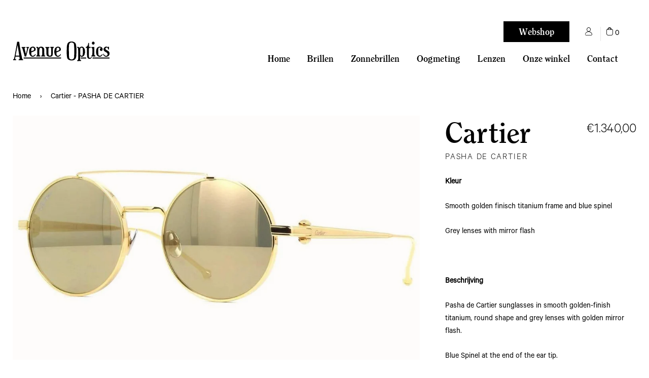

--- FILE ---
content_type: text/html; charset=utf-8
request_url: https://www.avenue-optics.be/products/pasha-de-cartier
body_size: 18813
content:
<!doctype html>
<!--[if IE 8]><html class="no-js lt-ie9" lang="en"> <![endif]-->
<!--[if IE 9 ]><html class="ie9 no-js"> <![endif]-->
<!--[if (gt IE 9)|!(IE)]><!--> <html class="no-js"> <!--<![endif]-->
<head><meta content="WVVL6IhxjcSVBOo9iJeajDC6hiZl4VmROo0T63q7EA4" name="google-site-verification"/>
 
<script data-ad-client="ca-pub-3014434391471556" async src="https://pagead2.googlesyndication.com/pagead/js/adsbygoogle.js"></script>
  <!-- Basic page needs ================================================== -->
  <meta charset="utf-8">
  <meta http-equiv="X-UA-Compatible" content="IE=edge,chrome=1">

  

  <!-- Title and description ================================================== -->
  <title>
    
      Cartier -
    
  PASHA DE CARTIER
    
    
    
      | Avenue Optics
    
  </title>

  
  <meta name="description" content="Kleur Smooth golden finisch titanium frame and blue spinel Grey lenses with mirror flash   Beschrijving Pasha de Cartier sunglasses in smooth golden-finish titanium, round shape and grey lenses with golden mirror flash. Blue Spinel at the end of the ear tip.   Maat 52/ 20 /145">
  

  <!-- Helpers ================================================== -->
  <!-- /snippets/social-meta-tags.liquid -->


  <meta property="og:type" content="product">
  <meta property="og:title" content="PASHA DE CARTIER: PASHA DE CARTIER">
  
    <meta property="og:image" content="http://www.avenue-optics.be/cdn/shop/products/cartier13_600x600.jpg?v=1634216565">
    <meta property="og:image:secure_url" content="https://www.avenue-optics.be/cdn/shop/products/cartier13_600x600.jpg?v=1634216565">
  
    <meta property="og:image" content="http://www.avenue-optics.be/cdn/shop/products/cartier12_600x600.jpg?v=1634216555">
    <meta property="og:image:secure_url" content="https://www.avenue-optics.be/cdn/shop/products/cartier12_600x600.jpg?v=1634216555">
  
    <meta property="og:image" content="http://www.avenue-optics.be/cdn/shop/products/c_600x600.jpg?v=1632747759">
    <meta property="og:image:secure_url" content="https://www.avenue-optics.be/cdn/shop/products/c_600x600.jpg?v=1632747759">
  
  <meta property="og:description" content="Kleur
Smooth golden finisch titanium frame and blue spinel
Grey lenses with mirror flash
 
Beschrijving
Pasha de Cartier sunglasses in smooth golden-finish titanium, round shape and grey lenses with golden mirror flash.
Blue Spinel at the end of the ear tip.

 
Maat
52/ 20 /145">
  <meta property="og:price:amount" content="1.340,00">
  <meta property="og:price:currency" content="EUR">

<meta property="og:url" content="https://www.avenue-optics.be/products/pasha-de-cartier">
<meta property="og:site_name" content="Avenue Optics">




  <meta name="twitter:card" content="summary">


  <meta name="twitter:title" content="PASHA DE CARTIER">
  <meta name="twitter:description" content="Kleur
Smooth golden finisch titanium frame and blue spinel
Grey lenses with mirror flash
 
Beschrijving
Pasha de Cartier sunglasses in smooth golden-finish titanium, round shape and grey lenses with g">
  <meta name="twitter:image" content="https://www.avenue-optics.be/cdn/shop/products/c_600x600.jpg?v=1632747759">
  <meta name="twitter:image:width" content="600">
  <meta name="twitter:image:height" content="600">


  <link rel="canonical" href="https://www.avenue-optics.be/products/pasha-de-cartier">
  <meta name="viewport" content="width=device-width,initial-scale=1,shrink-to-fit=no">
  <meta name="theme-color" content="#000000">

  <link rel="shortcut icon" href="//www.avenue-optics.be/cdn/shop/t/10/assets/favicon.ico?v=155725768897253433171647007571" type="image/x-icon" />
  <link rel="apple-touch-icon" sizes="57x57" href="//www.avenue-optics.be/cdn/shop/t/10/assets/apple-touch-icon-57x57.png?v=13442">
  <link rel="apple-touch-icon" sizes="60x60" href="//www.avenue-optics.be/cdn/shop/t/10/assets/apple-touch-icon-60x60.png?v=13442">
  <link rel="apple-touch-icon" sizes="72x72" href="//www.avenue-optics.be/cdn/shop/t/10/assets/apple-touch-icon-72x72.png?v=13442">
  <link rel="apple-touch-icon" sizes="76x76" href="//www.avenue-optics.be/cdn/shop/t/10/assets/apple-touch-icon-76x76.png?v=13442">
  <link rel="apple-touch-icon" sizes="114x114" href="//www.avenue-optics.be/cdn/shop/t/10/assets/apple-touch-icon-114x114.png?v=13442">
  <link rel="apple-touch-icon" sizes="120x120" href="//www.avenue-optics.be/cdn/shop/t/10/assets/apple-touch-icon-120x120.png?v=13442">
  <link rel="apple-touch-icon" sizes="144x144" href="//www.avenue-optics.be/cdn/shop/t/10/assets/apple-touch-icon-144x144.png?v=13442">
  <link rel="apple-touch-icon" sizes="152x152" href="//www.avenue-optics.be/cdn/shop/t/10/assets/apple-touch-icon-152x152.png?v=13442">
  <link rel="apple-touch-icon" sizes="180x180" href="//www.avenue-optics.be/cdn/shop/t/10/assets/apple-touch-icon-180x180.png?v=13442">
  <link rel="icon" type="image/png" href="//www.avenue-optics.be/cdn/shop/t/10/assets/favicon-16x16.png?v=35860521461629113811647007571" sizes="16x16">
  <link rel="icon" type="image/png" href="//www.avenue-optics.be/cdn/shop/t/10/assets/favicon-32x32.png?v=17386671568624412281647007570" sizes="32x32">
  <link rel="icon" type="image/png" href="//www.avenue-optics.be/cdn/shop/t/10/assets/favicon-96x96.png?v=141092087079595753271647007571" sizes="96x96">
  <link rel="icon" type="image/png" href="//www.avenue-optics.be/cdn/shop/t/10/assets/android-chrome-192x192.png?v=13442" sizes="192x192">
  <meta name="msapplication-square70x70logo" content="//www.avenue-optics.be/cdn/shop/t/10/assets/smalltile.png?v=13442" />
  <meta name="msapplication-square150x150logo" content="//www.avenue-optics.be/cdn/shop/t/10/assets/mediumtile.png?v=13442" />
  <meta name="msapplication-wide310x150logo" content="//www.avenue-optics.be/cdn/shop/t/10/assets/widetile.png?v=13442" />
  <meta name="msapplication-square310x310logo" content="//www.avenue-optics.be/cdn/shop/t/10/assets/largetile.png?v=13442" />
  <meta name="google-site-verification" content="UeHBPAF1yZOwtxziLlGIMUk8ZyzL9anInA4_PFxWrNQ" />

  <!-- CSS ================================================== -->
  <link href="//www.avenue-optics.be/cdn/shop/t/10/assets/timber.scss.css?v=27292447805778712441762166613" rel="stylesheet" type="text/css" media="all" />

  <!-- Header hook for plugins ================================================== -->
  <script>window.performance && window.performance.mark && window.performance.mark('shopify.content_for_header.start');</script><meta name="facebook-domain-verification" content="y0x2ldtafkwfem1riezjpmg5ujlcqb">
<meta id="shopify-digital-wallet" name="shopify-digital-wallet" content="/8207532068/digital_wallets/dialog">
<meta name="shopify-checkout-api-token" content="c59becb624eeb5a27c1d9fe4c2aa5d3f">
<meta id="in-context-paypal-metadata" data-shop-id="8207532068" data-venmo-supported="false" data-environment="production" data-locale="en_US" data-paypal-v4="true" data-currency="EUR">
<link rel="alternate" type="application/json+oembed" href="https://www.avenue-optics.be/products/pasha-de-cartier.oembed">
<script async="async" src="/checkouts/internal/preloads.js?locale=en-BE"></script>
<script id="shopify-features" type="application/json">{"accessToken":"c59becb624eeb5a27c1d9fe4c2aa5d3f","betas":["rich-media-storefront-analytics"],"domain":"www.avenue-optics.be","predictiveSearch":true,"shopId":8207532068,"locale":"en"}</script>
<script>var Shopify = Shopify || {};
Shopify.shop = "avenue-optics.myshopify.com";
Shopify.locale = "en";
Shopify.currency = {"active":"EUR","rate":"1.0"};
Shopify.country = "BE";
Shopify.theme = {"name":"avenue-optics_ByEsign_Master","id":122089930788,"schema_name":null,"schema_version":null,"theme_store_id":null,"role":"main"};
Shopify.theme.handle = "null";
Shopify.theme.style = {"id":null,"handle":null};
Shopify.cdnHost = "www.avenue-optics.be/cdn";
Shopify.routes = Shopify.routes || {};
Shopify.routes.root = "/";</script>
<script type="module">!function(o){(o.Shopify=o.Shopify||{}).modules=!0}(window);</script>
<script>!function(o){function n(){var o=[];function n(){o.push(Array.prototype.slice.apply(arguments))}return n.q=o,n}var t=o.Shopify=o.Shopify||{};t.loadFeatures=n(),t.autoloadFeatures=n()}(window);</script>
<script id="shop-js-analytics" type="application/json">{"pageType":"product"}</script>
<script defer="defer" async type="module" src="//www.avenue-optics.be/cdn/shopifycloud/shop-js/modules/v2/client.init-shop-cart-sync_BdyHc3Nr.en.esm.js"></script>
<script defer="defer" async type="module" src="//www.avenue-optics.be/cdn/shopifycloud/shop-js/modules/v2/chunk.common_Daul8nwZ.esm.js"></script>
<script type="module">
  await import("//www.avenue-optics.be/cdn/shopifycloud/shop-js/modules/v2/client.init-shop-cart-sync_BdyHc3Nr.en.esm.js");
await import("//www.avenue-optics.be/cdn/shopifycloud/shop-js/modules/v2/chunk.common_Daul8nwZ.esm.js");

  window.Shopify.SignInWithShop?.initShopCartSync?.({"fedCMEnabled":true,"windoidEnabled":true});

</script>
<script>(function() {
  var isLoaded = false;
  function asyncLoad() {
    if (isLoaded) return;
    isLoaded = true;
    var urls = ["https:\/\/services.nofraud.com\/js\/device.js?shop=avenue-optics.myshopify.com","https:\/\/chimpstatic.com\/mcjs-connected\/js\/users\/e30cd876e2b04f7c92e598c5c\/03ca16abf1a36329e8d444794.js?shop=avenue-optics.myshopify.com","https:\/\/cdn.nfcube.com\/instafeed-ecb26599e1c199489034335385223927.js?shop=avenue-optics.myshopify.com"];
    for (var i = 0; i < urls.length; i++) {
      var s = document.createElement('script');
      s.type = 'text/javascript';
      s.async = true;
      s.src = urls[i];
      var x = document.getElementsByTagName('script')[0];
      x.parentNode.insertBefore(s, x);
    }
  };
  if(window.attachEvent) {
    window.attachEvent('onload', asyncLoad);
  } else {
    window.addEventListener('load', asyncLoad, false);
  }
})();</script>
<script id="__st">var __st={"a":8207532068,"offset":3600,"reqid":"3a3e99bc-cde5-428e-97e4-a6acdc4d6864-1768992516","pageurl":"www.avenue-optics.be\/products\/pasha-de-cartier","u":"37cd2660d88f","p":"product","rtyp":"product","rid":6752439697444};</script>
<script>window.ShopifyPaypalV4VisibilityTracking = true;</script>
<script id="captcha-bootstrap">!function(){'use strict';const t='contact',e='account',n='new_comment',o=[[t,t],['blogs',n],['comments',n],[t,'customer']],c=[[e,'customer_login'],[e,'guest_login'],[e,'recover_customer_password'],[e,'create_customer']],r=t=>t.map((([t,e])=>`form[action*='/${t}']:not([data-nocaptcha='true']) input[name='form_type'][value='${e}']`)).join(','),a=t=>()=>t?[...document.querySelectorAll(t)].map((t=>t.form)):[];function s(){const t=[...o],e=r(t);return a(e)}const i='password',u='form_key',d=['recaptcha-v3-token','g-recaptcha-response','h-captcha-response',i],f=()=>{try{return window.sessionStorage}catch{return}},m='__shopify_v',_=t=>t.elements[u];function p(t,e,n=!1){try{const o=window.sessionStorage,c=JSON.parse(o.getItem(e)),{data:r}=function(t){const{data:e,action:n}=t;return t[m]||n?{data:e,action:n}:{data:t,action:n}}(c);for(const[e,n]of Object.entries(r))t.elements[e]&&(t.elements[e].value=n);n&&o.removeItem(e)}catch(o){console.error('form repopulation failed',{error:o})}}const l='form_type',E='cptcha';function T(t){t.dataset[E]=!0}const w=window,h=w.document,L='Shopify',v='ce_forms',y='captcha';let A=!1;((t,e)=>{const n=(g='f06e6c50-85a8-45c8-87d0-21a2b65856fe',I='https://cdn.shopify.com/shopifycloud/storefront-forms-hcaptcha/ce_storefront_forms_captcha_hcaptcha.v1.5.2.iife.js',D={infoText:'Protected by hCaptcha',privacyText:'Privacy',termsText:'Terms'},(t,e,n)=>{const o=w[L][v],c=o.bindForm;if(c)return c(t,g,e,D).then(n);var r;o.q.push([[t,g,e,D],n]),r=I,A||(h.body.append(Object.assign(h.createElement('script'),{id:'captcha-provider',async:!0,src:r})),A=!0)});var g,I,D;w[L]=w[L]||{},w[L][v]=w[L][v]||{},w[L][v].q=[],w[L][y]=w[L][y]||{},w[L][y].protect=function(t,e){n(t,void 0,e),T(t)},Object.freeze(w[L][y]),function(t,e,n,w,h,L){const[v,y,A,g]=function(t,e,n){const i=e?o:[],u=t?c:[],d=[...i,...u],f=r(d),m=r(i),_=r(d.filter((([t,e])=>n.includes(e))));return[a(f),a(m),a(_),s()]}(w,h,L),I=t=>{const e=t.target;return e instanceof HTMLFormElement?e:e&&e.form},D=t=>v().includes(t);t.addEventListener('submit',(t=>{const e=I(t);if(!e)return;const n=D(e)&&!e.dataset.hcaptchaBound&&!e.dataset.recaptchaBound,o=_(e),c=g().includes(e)&&(!o||!o.value);(n||c)&&t.preventDefault(),c&&!n&&(function(t){try{if(!f())return;!function(t){const e=f();if(!e)return;const n=_(t);if(!n)return;const o=n.value;o&&e.removeItem(o)}(t);const e=Array.from(Array(32),(()=>Math.random().toString(36)[2])).join('');!function(t,e){_(t)||t.append(Object.assign(document.createElement('input'),{type:'hidden',name:u})),t.elements[u].value=e}(t,e),function(t,e){const n=f();if(!n)return;const o=[...t.querySelectorAll(`input[type='${i}']`)].map((({name:t})=>t)),c=[...d,...o],r={};for(const[a,s]of new FormData(t).entries())c.includes(a)||(r[a]=s);n.setItem(e,JSON.stringify({[m]:1,action:t.action,data:r}))}(t,e)}catch(e){console.error('failed to persist form',e)}}(e),e.submit())}));const S=(t,e)=>{t&&!t.dataset[E]&&(n(t,e.some((e=>e===t))),T(t))};for(const o of['focusin','change'])t.addEventListener(o,(t=>{const e=I(t);D(e)&&S(e,y())}));const B=e.get('form_key'),M=e.get(l),P=B&&M;t.addEventListener('DOMContentLoaded',(()=>{const t=y();if(P)for(const e of t)e.elements[l].value===M&&p(e,B);[...new Set([...A(),...v().filter((t=>'true'===t.dataset.shopifyCaptcha))])].forEach((e=>S(e,t)))}))}(h,new URLSearchParams(w.location.search),n,t,e,['guest_login'])})(!0,!0)}();</script>
<script integrity="sha256-4kQ18oKyAcykRKYeNunJcIwy7WH5gtpwJnB7kiuLZ1E=" data-source-attribution="shopify.loadfeatures" defer="defer" src="//www.avenue-optics.be/cdn/shopifycloud/storefront/assets/storefront/load_feature-a0a9edcb.js" crossorigin="anonymous"></script>
<script data-source-attribution="shopify.dynamic_checkout.dynamic.init">var Shopify=Shopify||{};Shopify.PaymentButton=Shopify.PaymentButton||{isStorefrontPortableWallets:!0,init:function(){window.Shopify.PaymentButton.init=function(){};var t=document.createElement("script");t.src="https://www.avenue-optics.be/cdn/shopifycloud/portable-wallets/latest/portable-wallets.en.js",t.type="module",document.head.appendChild(t)}};
</script>
<script data-source-attribution="shopify.dynamic_checkout.buyer_consent">
  function portableWalletsHideBuyerConsent(e){var t=document.getElementById("shopify-buyer-consent"),n=document.getElementById("shopify-subscription-policy-button");t&&n&&(t.classList.add("hidden"),t.setAttribute("aria-hidden","true"),n.removeEventListener("click",e))}function portableWalletsShowBuyerConsent(e){var t=document.getElementById("shopify-buyer-consent"),n=document.getElementById("shopify-subscription-policy-button");t&&n&&(t.classList.remove("hidden"),t.removeAttribute("aria-hidden"),n.addEventListener("click",e))}window.Shopify?.PaymentButton&&(window.Shopify.PaymentButton.hideBuyerConsent=portableWalletsHideBuyerConsent,window.Shopify.PaymentButton.showBuyerConsent=portableWalletsShowBuyerConsent);
</script>
<script data-source-attribution="shopify.dynamic_checkout.cart.bootstrap">document.addEventListener("DOMContentLoaded",(function(){function t(){return document.querySelector("shopify-accelerated-checkout-cart, shopify-accelerated-checkout")}if(t())Shopify.PaymentButton.init();else{new MutationObserver((function(e,n){t()&&(Shopify.PaymentButton.init(),n.disconnect())})).observe(document.body,{childList:!0,subtree:!0})}}));
</script>
<link id="shopify-accelerated-checkout-styles" rel="stylesheet" media="screen" href="https://www.avenue-optics.be/cdn/shopifycloud/portable-wallets/latest/accelerated-checkout-backwards-compat.css" crossorigin="anonymous">
<style id="shopify-accelerated-checkout-cart">
        #shopify-buyer-consent {
  margin-top: 1em;
  display: inline-block;
  width: 100%;
}

#shopify-buyer-consent.hidden {
  display: none;
}

#shopify-subscription-policy-button {
  background: none;
  border: none;
  padding: 0;
  text-decoration: underline;
  font-size: inherit;
  cursor: pointer;
}

#shopify-subscription-policy-button::before {
  box-shadow: none;
}

      </style>

<script>window.performance && window.performance.mark && window.performance.mark('shopify.content_for_header.end');</script>
  <!-- /snippets/oldIE-js.liquid -->


<!--[if lt IE 9]>
<script src="//cdnjs.cloudflare.com/ajax/libs/html5shiv/3.7.2/html5shiv.min.js" type="text/javascript"></script>
<script src="//www.avenue-optics.be/cdn/shop/t/10/assets/respond.min.js?v=52248677837542619231647007571" type="text/javascript"></script>
<link href="//www.avenue-optics.be/cdn/shop/t/10/assets/respond-proxy.html" id="respond-proxy" rel="respond-proxy" />
<link href="//www.avenue-optics.be/search?q=593c37c169a5e66b7fa6c2025c5f0214" id="respond-redirect" rel="respond-redirect" />
<script src="//www.avenue-optics.be/search?q=593c37c169a5e66b7fa6c2025c5f0214" type="text/javascript"></script>
<![endif]-->



  <script src="//ajax.googleapis.com/ajax/libs/jquery/1.12.4/jquery.min.js" type="text/javascript"></script>
  <script src="//www.avenue-optics.be/cdn/shop/t/10/assets/modernizr.min.js?v=137617515274177302221647007570" type="text/javascript"></script>

  
  
<!-- Hotjar Tracking Code for https://www.avenue-optics.be/ -->
<script>
    (function(h,o,t,j,a,r){
        h.hj=h.hj||function(){(h.hj.q=h.hj.q||[]).push(arguments)};
        h._hjSettings={hjid:2062395,hjsv:6};
        a=o.getElementsByTagName('head')[0];
        r=o.createElement('script');r.async=1;
        r.src=t+h._hjSettings.hjid+j+h._hjSettings.hjsv;
        a.appendChild(r);
    })(window,document,'https://static.hotjar.com/c/hotjar-','.js?sv=');
</script>
  
  <script>
  !function(t,n){function o(n){var o=t.getElementsByTagName("script")[0],i=t.createElement("script");i.src=n,i.crossOrigin="",o.parentNode.insertBefore(i,o)}if(!n.isLoyaltyLion){window.loyaltylion=n,void 0===window.lion&&(window.lion=n),n.version=2,n.isLoyaltyLion=!0;var i=new Date,e=i.getFullYear().toString()+i.getMonth().toString()+i.getDate().toString();o("https://sdk.loyaltylion.net/static/2/loader.js?t="+e);var r=!1;n.init=function(t){if(r)throw new Error("Cannot call lion.init more than once");r=!0;var a=n._token=t.token;if(!a)throw new Error("Token must be supplied to lion.init");for(var l=[],s="_push configure bootstrap shutdown on removeListener authenticateCustomer".split(" "),c=0;c<s.length;c+=1)!function(t,n){t[n]=function(){l.push([n,Array.prototype.slice.call(arguments,0)])}}(n,s[c]);o("https://sdk.loyaltylion.net/sdk/start/"+a+".js?t="+e+i.getHours().toString()),n._initData=t,n._buffer=l}}}(document,window.loyaltylion||[]);

  
    
      loyaltylion.init({ token: "41c9d9b43e60acc84276d76fc010f925" });
    
  
</script>
<link href="https://monorail-edge.shopifysvc.com" rel="dns-prefetch">
<script>(function(){if ("sendBeacon" in navigator && "performance" in window) {try {var session_token_from_headers = performance.getEntriesByType('navigation')[0].serverTiming.find(x => x.name == '_s').description;} catch {var session_token_from_headers = undefined;}var session_cookie_matches = document.cookie.match(/_shopify_s=([^;]*)/);var session_token_from_cookie = session_cookie_matches && session_cookie_matches.length === 2 ? session_cookie_matches[1] : "";var session_token = session_token_from_headers || session_token_from_cookie || "";function handle_abandonment_event(e) {var entries = performance.getEntries().filter(function(entry) {return /monorail-edge.shopifysvc.com/.test(entry.name);});if (!window.abandonment_tracked && entries.length === 0) {window.abandonment_tracked = true;var currentMs = Date.now();var navigation_start = performance.timing.navigationStart;var payload = {shop_id: 8207532068,url: window.location.href,navigation_start,duration: currentMs - navigation_start,session_token,page_type: "product"};window.navigator.sendBeacon("https://monorail-edge.shopifysvc.com/v1/produce", JSON.stringify({schema_id: "online_store_buyer_site_abandonment/1.1",payload: payload,metadata: {event_created_at_ms: currentMs,event_sent_at_ms: currentMs}}));}}window.addEventListener('pagehide', handle_abandonment_event);}}());</script>
<script id="web-pixels-manager-setup">(function e(e,d,r,n,o){if(void 0===o&&(o={}),!Boolean(null===(a=null===(i=window.Shopify)||void 0===i?void 0:i.analytics)||void 0===a?void 0:a.replayQueue)){var i,a;window.Shopify=window.Shopify||{};var t=window.Shopify;t.analytics=t.analytics||{};var s=t.analytics;s.replayQueue=[],s.publish=function(e,d,r){return s.replayQueue.push([e,d,r]),!0};try{self.performance.mark("wpm:start")}catch(e){}var l=function(){var e={modern:/Edge?\/(1{2}[4-9]|1[2-9]\d|[2-9]\d{2}|\d{4,})\.\d+(\.\d+|)|Firefox\/(1{2}[4-9]|1[2-9]\d|[2-9]\d{2}|\d{4,})\.\d+(\.\d+|)|Chrom(ium|e)\/(9{2}|\d{3,})\.\d+(\.\d+|)|(Maci|X1{2}).+ Version\/(15\.\d+|(1[6-9]|[2-9]\d|\d{3,})\.\d+)([,.]\d+|)( \(\w+\)|)( Mobile\/\w+|) Safari\/|Chrome.+OPR\/(9{2}|\d{3,})\.\d+\.\d+|(CPU[ +]OS|iPhone[ +]OS|CPU[ +]iPhone|CPU IPhone OS|CPU iPad OS)[ +]+(15[._]\d+|(1[6-9]|[2-9]\d|\d{3,})[._]\d+)([._]\d+|)|Android:?[ /-](13[3-9]|1[4-9]\d|[2-9]\d{2}|\d{4,})(\.\d+|)(\.\d+|)|Android.+Firefox\/(13[5-9]|1[4-9]\d|[2-9]\d{2}|\d{4,})\.\d+(\.\d+|)|Android.+Chrom(ium|e)\/(13[3-9]|1[4-9]\d|[2-9]\d{2}|\d{4,})\.\d+(\.\d+|)|SamsungBrowser\/([2-9]\d|\d{3,})\.\d+/,legacy:/Edge?\/(1[6-9]|[2-9]\d|\d{3,})\.\d+(\.\d+|)|Firefox\/(5[4-9]|[6-9]\d|\d{3,})\.\d+(\.\d+|)|Chrom(ium|e)\/(5[1-9]|[6-9]\d|\d{3,})\.\d+(\.\d+|)([\d.]+$|.*Safari\/(?![\d.]+ Edge\/[\d.]+$))|(Maci|X1{2}).+ Version\/(10\.\d+|(1[1-9]|[2-9]\d|\d{3,})\.\d+)([,.]\d+|)( \(\w+\)|)( Mobile\/\w+|) Safari\/|Chrome.+OPR\/(3[89]|[4-9]\d|\d{3,})\.\d+\.\d+|(CPU[ +]OS|iPhone[ +]OS|CPU[ +]iPhone|CPU IPhone OS|CPU iPad OS)[ +]+(10[._]\d+|(1[1-9]|[2-9]\d|\d{3,})[._]\d+)([._]\d+|)|Android:?[ /-](13[3-9]|1[4-9]\d|[2-9]\d{2}|\d{4,})(\.\d+|)(\.\d+|)|Mobile Safari.+OPR\/([89]\d|\d{3,})\.\d+\.\d+|Android.+Firefox\/(13[5-9]|1[4-9]\d|[2-9]\d{2}|\d{4,})\.\d+(\.\d+|)|Android.+Chrom(ium|e)\/(13[3-9]|1[4-9]\d|[2-9]\d{2}|\d{4,})\.\d+(\.\d+|)|Android.+(UC? ?Browser|UCWEB|U3)[ /]?(15\.([5-9]|\d{2,})|(1[6-9]|[2-9]\d|\d{3,})\.\d+)\.\d+|SamsungBrowser\/(5\.\d+|([6-9]|\d{2,})\.\d+)|Android.+MQ{2}Browser\/(14(\.(9|\d{2,})|)|(1[5-9]|[2-9]\d|\d{3,})(\.\d+|))(\.\d+|)|K[Aa][Ii]OS\/(3\.\d+|([4-9]|\d{2,})\.\d+)(\.\d+|)/},d=e.modern,r=e.legacy,n=navigator.userAgent;return n.match(d)?"modern":n.match(r)?"legacy":"unknown"}(),u="modern"===l?"modern":"legacy",c=(null!=n?n:{modern:"",legacy:""})[u],f=function(e){return[e.baseUrl,"/wpm","/b",e.hashVersion,"modern"===e.buildTarget?"m":"l",".js"].join("")}({baseUrl:d,hashVersion:r,buildTarget:u}),m=function(e){var d=e.version,r=e.bundleTarget,n=e.surface,o=e.pageUrl,i=e.monorailEndpoint;return{emit:function(e){var a=e.status,t=e.errorMsg,s=(new Date).getTime(),l=JSON.stringify({metadata:{event_sent_at_ms:s},events:[{schema_id:"web_pixels_manager_load/3.1",payload:{version:d,bundle_target:r,page_url:o,status:a,surface:n,error_msg:t},metadata:{event_created_at_ms:s}}]});if(!i)return console&&console.warn&&console.warn("[Web Pixels Manager] No Monorail endpoint provided, skipping logging."),!1;try{return self.navigator.sendBeacon.bind(self.navigator)(i,l)}catch(e){}var u=new XMLHttpRequest;try{return u.open("POST",i,!0),u.setRequestHeader("Content-Type","text/plain"),u.send(l),!0}catch(e){return console&&console.warn&&console.warn("[Web Pixels Manager] Got an unhandled error while logging to Monorail."),!1}}}}({version:r,bundleTarget:l,surface:e.surface,pageUrl:self.location.href,monorailEndpoint:e.monorailEndpoint});try{o.browserTarget=l,function(e){var d=e.src,r=e.async,n=void 0===r||r,o=e.onload,i=e.onerror,a=e.sri,t=e.scriptDataAttributes,s=void 0===t?{}:t,l=document.createElement("script"),u=document.querySelector("head"),c=document.querySelector("body");if(l.async=n,l.src=d,a&&(l.integrity=a,l.crossOrigin="anonymous"),s)for(var f in s)if(Object.prototype.hasOwnProperty.call(s,f))try{l.dataset[f]=s[f]}catch(e){}if(o&&l.addEventListener("load",o),i&&l.addEventListener("error",i),u)u.appendChild(l);else{if(!c)throw new Error("Did not find a head or body element to append the script");c.appendChild(l)}}({src:f,async:!0,onload:function(){if(!function(){var e,d;return Boolean(null===(d=null===(e=window.Shopify)||void 0===e?void 0:e.analytics)||void 0===d?void 0:d.initialized)}()){var d=window.webPixelsManager.init(e)||void 0;if(d){var r=window.Shopify.analytics;r.replayQueue.forEach((function(e){var r=e[0],n=e[1],o=e[2];d.publishCustomEvent(r,n,o)})),r.replayQueue=[],r.publish=d.publishCustomEvent,r.visitor=d.visitor,r.initialized=!0}}},onerror:function(){return m.emit({status:"failed",errorMsg:"".concat(f," has failed to load")})},sri:function(e){var d=/^sha384-[A-Za-z0-9+/=]+$/;return"string"==typeof e&&d.test(e)}(c)?c:"",scriptDataAttributes:o}),m.emit({status:"loading"})}catch(e){m.emit({status:"failed",errorMsg:(null==e?void 0:e.message)||"Unknown error"})}}})({shopId: 8207532068,storefrontBaseUrl: "https://www.avenue-optics.be",extensionsBaseUrl: "https://extensions.shopifycdn.com/cdn/shopifycloud/web-pixels-manager",monorailEndpoint: "https://monorail-edge.shopifysvc.com/unstable/produce_batch",surface: "storefront-renderer",enabledBetaFlags: ["2dca8a86"],webPixelsConfigList: [{"id":"418185563","configuration":"{\"pixel_id\":\"1705303679627158\",\"pixel_type\":\"facebook_pixel\",\"metaapp_system_user_token\":\"-\"}","eventPayloadVersion":"v1","runtimeContext":"OPEN","scriptVersion":"ca16bc87fe92b6042fbaa3acc2fbdaa6","type":"APP","apiClientId":2329312,"privacyPurposes":["ANALYTICS","MARKETING","SALE_OF_DATA"],"dataSharingAdjustments":{"protectedCustomerApprovalScopes":["read_customer_address","read_customer_email","read_customer_name","read_customer_personal_data","read_customer_phone"]}},{"id":"177144155","eventPayloadVersion":"v1","runtimeContext":"LAX","scriptVersion":"1","type":"CUSTOM","privacyPurposes":["MARKETING"],"name":"Meta pixel (migrated)"},{"id":"shopify-app-pixel","configuration":"{}","eventPayloadVersion":"v1","runtimeContext":"STRICT","scriptVersion":"0450","apiClientId":"shopify-pixel","type":"APP","privacyPurposes":["ANALYTICS","MARKETING"]},{"id":"shopify-custom-pixel","eventPayloadVersion":"v1","runtimeContext":"LAX","scriptVersion":"0450","apiClientId":"shopify-pixel","type":"CUSTOM","privacyPurposes":["ANALYTICS","MARKETING"]}],isMerchantRequest: false,initData: {"shop":{"name":"Avenue Optics","paymentSettings":{"currencyCode":"EUR"},"myshopifyDomain":"avenue-optics.myshopify.com","countryCode":"BE","storefrontUrl":"https:\/\/www.avenue-optics.be"},"customer":null,"cart":null,"checkout":null,"productVariants":[{"price":{"amount":1340.0,"currencyCode":"EUR"},"product":{"title":"PASHA DE CARTIER","vendor":"Cartier","id":"6752439697444","untranslatedTitle":"PASHA DE CARTIER","url":"\/products\/pasha-de-cartier","type":"Sunglasses"},"id":"39601051697188","image":{"src":"\/\/www.avenue-optics.be\/cdn\/shop\/products\/c.jpg?v=1632747759"},"sku":"CT 0279S 003","title":"Default Title","untranslatedTitle":"Default Title"}],"purchasingCompany":null},},"https://www.avenue-optics.be/cdn","fcfee988w5aeb613cpc8e4bc33m6693e112",{"modern":"","legacy":""},{"shopId":"8207532068","storefrontBaseUrl":"https:\/\/www.avenue-optics.be","extensionBaseUrl":"https:\/\/extensions.shopifycdn.com\/cdn\/shopifycloud\/web-pixels-manager","surface":"storefront-renderer","enabledBetaFlags":"[\"2dca8a86\"]","isMerchantRequest":"false","hashVersion":"fcfee988w5aeb613cpc8e4bc33m6693e112","publish":"custom","events":"[[\"page_viewed\",{}],[\"product_viewed\",{\"productVariant\":{\"price\":{\"amount\":1340.0,\"currencyCode\":\"EUR\"},\"product\":{\"title\":\"PASHA DE CARTIER\",\"vendor\":\"Cartier\",\"id\":\"6752439697444\",\"untranslatedTitle\":\"PASHA DE CARTIER\",\"url\":\"\/products\/pasha-de-cartier\",\"type\":\"Sunglasses\"},\"id\":\"39601051697188\",\"image\":{\"src\":\"\/\/www.avenue-optics.be\/cdn\/shop\/products\/c.jpg?v=1632747759\"},\"sku\":\"CT 0279S 003\",\"title\":\"Default Title\",\"untranslatedTitle\":\"Default Title\"}}]]"});</script><script>
  window.ShopifyAnalytics = window.ShopifyAnalytics || {};
  window.ShopifyAnalytics.meta = window.ShopifyAnalytics.meta || {};
  window.ShopifyAnalytics.meta.currency = 'EUR';
  var meta = {"product":{"id":6752439697444,"gid":"gid:\/\/shopify\/Product\/6752439697444","vendor":"Cartier","type":"Sunglasses","handle":"pasha-de-cartier","variants":[{"id":39601051697188,"price":134000,"name":"PASHA DE CARTIER","public_title":null,"sku":"CT 0279S 003"}],"remote":false},"page":{"pageType":"product","resourceType":"product","resourceId":6752439697444,"requestId":"3a3e99bc-cde5-428e-97e4-a6acdc4d6864-1768992516"}};
  for (var attr in meta) {
    window.ShopifyAnalytics.meta[attr] = meta[attr];
  }
</script>
<script class="analytics">
  (function () {
    var customDocumentWrite = function(content) {
      var jquery = null;

      if (window.jQuery) {
        jquery = window.jQuery;
      } else if (window.Checkout && window.Checkout.$) {
        jquery = window.Checkout.$;
      }

      if (jquery) {
        jquery('body').append(content);
      }
    };

    var hasLoggedConversion = function(token) {
      if (token) {
        return document.cookie.indexOf('loggedConversion=' + token) !== -1;
      }
      return false;
    }

    var setCookieIfConversion = function(token) {
      if (token) {
        var twoMonthsFromNow = new Date(Date.now());
        twoMonthsFromNow.setMonth(twoMonthsFromNow.getMonth() + 2);

        document.cookie = 'loggedConversion=' + token + '; expires=' + twoMonthsFromNow;
      }
    }

    var trekkie = window.ShopifyAnalytics.lib = window.trekkie = window.trekkie || [];
    if (trekkie.integrations) {
      return;
    }
    trekkie.methods = [
      'identify',
      'page',
      'ready',
      'track',
      'trackForm',
      'trackLink'
    ];
    trekkie.factory = function(method) {
      return function() {
        var args = Array.prototype.slice.call(arguments);
        args.unshift(method);
        trekkie.push(args);
        return trekkie;
      };
    };
    for (var i = 0; i < trekkie.methods.length; i++) {
      var key = trekkie.methods[i];
      trekkie[key] = trekkie.factory(key);
    }
    trekkie.load = function(config) {
      trekkie.config = config || {};
      trekkie.config.initialDocumentCookie = document.cookie;
      var first = document.getElementsByTagName('script')[0];
      var script = document.createElement('script');
      script.type = 'text/javascript';
      script.onerror = function(e) {
        var scriptFallback = document.createElement('script');
        scriptFallback.type = 'text/javascript';
        scriptFallback.onerror = function(error) {
                var Monorail = {
      produce: function produce(monorailDomain, schemaId, payload) {
        var currentMs = new Date().getTime();
        var event = {
          schema_id: schemaId,
          payload: payload,
          metadata: {
            event_created_at_ms: currentMs,
            event_sent_at_ms: currentMs
          }
        };
        return Monorail.sendRequest("https://" + monorailDomain + "/v1/produce", JSON.stringify(event));
      },
      sendRequest: function sendRequest(endpointUrl, payload) {
        // Try the sendBeacon API
        if (window && window.navigator && typeof window.navigator.sendBeacon === 'function' && typeof window.Blob === 'function' && !Monorail.isIos12()) {
          var blobData = new window.Blob([payload], {
            type: 'text/plain'
          });

          if (window.navigator.sendBeacon(endpointUrl, blobData)) {
            return true;
          } // sendBeacon was not successful

        } // XHR beacon

        var xhr = new XMLHttpRequest();

        try {
          xhr.open('POST', endpointUrl);
          xhr.setRequestHeader('Content-Type', 'text/plain');
          xhr.send(payload);
        } catch (e) {
          console.log(e);
        }

        return false;
      },
      isIos12: function isIos12() {
        return window.navigator.userAgent.lastIndexOf('iPhone; CPU iPhone OS 12_') !== -1 || window.navigator.userAgent.lastIndexOf('iPad; CPU OS 12_') !== -1;
      }
    };
    Monorail.produce('monorail-edge.shopifysvc.com',
      'trekkie_storefront_load_errors/1.1',
      {shop_id: 8207532068,
      theme_id: 122089930788,
      app_name: "storefront",
      context_url: window.location.href,
      source_url: "//www.avenue-optics.be/cdn/s/trekkie.storefront.cd680fe47e6c39ca5d5df5f0a32d569bc48c0f27.min.js"});

        };
        scriptFallback.async = true;
        scriptFallback.src = '//www.avenue-optics.be/cdn/s/trekkie.storefront.cd680fe47e6c39ca5d5df5f0a32d569bc48c0f27.min.js';
        first.parentNode.insertBefore(scriptFallback, first);
      };
      script.async = true;
      script.src = '//www.avenue-optics.be/cdn/s/trekkie.storefront.cd680fe47e6c39ca5d5df5f0a32d569bc48c0f27.min.js';
      first.parentNode.insertBefore(script, first);
    };
    trekkie.load(
      {"Trekkie":{"appName":"storefront","development":false,"defaultAttributes":{"shopId":8207532068,"isMerchantRequest":null,"themeId":122089930788,"themeCityHash":"16833114727769802422","contentLanguage":"en","currency":"EUR","eventMetadataId":"01492d60-b536-4a80-ab96-7bc51e251a71"},"isServerSideCookieWritingEnabled":true,"monorailRegion":"shop_domain","enabledBetaFlags":["65f19447"]},"Session Attribution":{},"S2S":{"facebookCapiEnabled":true,"source":"trekkie-storefront-renderer","apiClientId":580111}}
    );

    var loaded = false;
    trekkie.ready(function() {
      if (loaded) return;
      loaded = true;

      window.ShopifyAnalytics.lib = window.trekkie;

      var originalDocumentWrite = document.write;
      document.write = customDocumentWrite;
      try { window.ShopifyAnalytics.merchantGoogleAnalytics.call(this); } catch(error) {};
      document.write = originalDocumentWrite;

      window.ShopifyAnalytics.lib.page(null,{"pageType":"product","resourceType":"product","resourceId":6752439697444,"requestId":"3a3e99bc-cde5-428e-97e4-a6acdc4d6864-1768992516","shopifyEmitted":true});

      var match = window.location.pathname.match(/checkouts\/(.+)\/(thank_you|post_purchase)/)
      var token = match? match[1]: undefined;
      if (!hasLoggedConversion(token)) {
        setCookieIfConversion(token);
        window.ShopifyAnalytics.lib.track("Viewed Product",{"currency":"EUR","variantId":39601051697188,"productId":6752439697444,"productGid":"gid:\/\/shopify\/Product\/6752439697444","name":"PASHA DE CARTIER","price":"1340.00","sku":"CT 0279S 003","brand":"Cartier","variant":null,"category":"Sunglasses","nonInteraction":true,"remote":false},undefined,undefined,{"shopifyEmitted":true});
      window.ShopifyAnalytics.lib.track("monorail:\/\/trekkie_storefront_viewed_product\/1.1",{"currency":"EUR","variantId":39601051697188,"productId":6752439697444,"productGid":"gid:\/\/shopify\/Product\/6752439697444","name":"PASHA DE CARTIER","price":"1340.00","sku":"CT 0279S 003","brand":"Cartier","variant":null,"category":"Sunglasses","nonInteraction":true,"remote":false,"referer":"https:\/\/www.avenue-optics.be\/products\/pasha-de-cartier"});
      }
    });


        var eventsListenerScript = document.createElement('script');
        eventsListenerScript.async = true;
        eventsListenerScript.src = "//www.avenue-optics.be/cdn/shopifycloud/storefront/assets/shop_events_listener-3da45d37.js";
        document.getElementsByTagName('head')[0].appendChild(eventsListenerScript);

})();</script>
  <script>
  if (!window.ga || (window.ga && typeof window.ga !== 'function')) {
    window.ga = function ga() {
      (window.ga.q = window.ga.q || []).push(arguments);
      if (window.Shopify && window.Shopify.analytics && typeof window.Shopify.analytics.publish === 'function') {
        window.Shopify.analytics.publish("ga_stub_called", {}, {sendTo: "google_osp_migration"});
      }
      console.error("Shopify's Google Analytics stub called with:", Array.from(arguments), "\nSee https://help.shopify.com/manual/promoting-marketing/pixels/pixel-migration#google for more information.");
    };
    if (window.Shopify && window.Shopify.analytics && typeof window.Shopify.analytics.publish === 'function') {
      window.Shopify.analytics.publish("ga_stub_initialized", {}, {sendTo: "google_osp_migration"});
    }
  }
</script>
<script
  defer
  src="https://www.avenue-optics.be/cdn/shopifycloud/perf-kit/shopify-perf-kit-3.0.4.min.js"
  data-application="storefront-renderer"
  data-shop-id="8207532068"
  data-render-region="gcp-us-east1"
  data-page-type="product"
  data-theme-instance-id="122089930788"
  data-theme-name=""
  data-theme-version=""
  data-monorail-region="shop_domain"
  data-resource-timing-sampling-rate="10"
  data-shs="true"
  data-shs-beacon="true"
  data-shs-export-with-fetch="true"
  data-shs-logs-sample-rate="1"
  data-shs-beacon-endpoint="https://www.avenue-optics.be/api/collect"
></script>
</head>


<body id="pasha-de-cartier" class="template-product" >

  <div id="NavDrawer" class="drawer drawer--left">
    <div class="drawer__header">
      <div class="drawer__title h3">Menu</div>
      <div class="drawer__close js-drawer-close">
        <button type="button" class="icon-fallback-text">
          <span class="icon icon-x" aria-hidden="true"></span>
          <span class="fallback-text">Close menu</span>
        </button>
      </div>
    </div>
    <!-- begin mobile-nav -->
    <ul class="mobile-nav">

      
      
      
        <li class="mobile-nav__item" aria-haspopup="true">
          <div class="mobile-nav__has-sublist">
            <a href="/collections/sunglasses" class="mobile-nav__link">Webshop</a>
            <div class="mobile-nav__toggle">
              <button type="button" class="icon-fallback-text mobile-nav__toggle-open">
                <span class="icon icon-plus" aria-hidden="true"></span>
                <span class="fallback-text">See More</span>
              </button>
              <button type="button" class="icon-fallback-text mobile-nav__toggle-close">
                <span class="icon icon-minus" aria-hidden="true"></span>
                <span class="fallback-text">"Close Cart"</span>
              </button>
            </div>
          </div>
          <ul class="mobile-nav__sublist">
            
              <li class="mobile-nav__item ">
                <a href="/collections/sunglasses/women" class="mobile-nav__link">Women</a>
              </li>
            
              <li class="mobile-nav__item ">
                <a href="/collections/sunglasses/men" class="mobile-nav__link">Men</a>
              </li>
            
          </ul>
        </li>
      
      

      
        
        
        
          <li class="mobile-nav__item">
            <a href="/" class="mobile-nav__link">Home</a>
          </li>
        
      
        
        
        
          <li class="mobile-nav__item">
            <a href="/pages/brillen" class="mobile-nav__link">Brillen</a>
          </li>
        
      
        
        
        
          <li class="mobile-nav__item">
            <a href="/pages/zonnebrillen" class="mobile-nav__link">Zonnebrillen</a>
          </li>
        
      
        
        
        
          <li class="mobile-nav__item">
            <a href="/pages/oogmeting" class="mobile-nav__link">Oogmeting</a>
          </li>
        
      
        
        
        
          <li class="mobile-nav__item">
            <a href="/pages/contactlenzen-bestellen" class="mobile-nav__link">Lenzen</a>
          </li>
        
      
        
        
        
          <li class="mobile-nav__item">
            <a href="/pages/onze-winkel" class="mobile-nav__link">Onze winkel</a>
          </li>
        
      
        
        
        
          <li class="mobile-nav__item">
            <a href="/pages/contact" class="mobile-nav__link">Contact</a>
          </li>
        
      

      
      
        
          <li class="mobile-nav__item">
            <a href="/account/login" id="customer_login_link">Log in</a>
          </li>
          <li class="mobile-nav__item">
            <a href="/account/register" id="customer_register_link">Create account</a>
          </li>
        
      
    </ul>
    <!-- //mobile-nav -->
  </div>
  
    <div id="CartDrawer" class="drawer drawer--right">
      <div class="drawer__header">
        <div class="drawer__title h3">Shopping Cart</div>
        <div class="drawer__close js-drawer-close">
          <button type="button" class="icon-fallback-text">
            <span class="icon icon-x" aria-hidden="true"></span>
            <span class="fallback-text">"Close Cart"</span>
          </button>
        </div>
      </div>
      <div id="CartContainer"></div>
    </div>
  
  <div id="PageContainer" class="is-moved-by-drawer">
    <div class="page-wrap">
      <header class="site-header" role="banner">
        <div class="wrapper wrapper-large">

          <div class="massive--show medium--hide large--hide larger--hide small--hide">
            <div class="grid--full grid--table">
              <div class="grid__item large--one-quarter xlarge--one-third">
                <h1 class="site-header__logo large--left">
                  <a href="/" class="site-header__logo-link">
                    <img src="//www.avenue-optics.be/cdn/shop/t/10/assets/logo.svg?v=118190303354939231851647007570" alt="Avenue Optics">
                  </a>
                </h1>
              </div>
              <div class="grid__item large--three-quarters xlarge--two-thirds large--text-right">
                <nav class="nav-bar" role="navigation">
                  <div class="nav-part">
                    <!-- begin site-nav -->
                    <ul class="site-nav" id="AccessibleNav">
                      
                        
                        
                        
                          <li >
                            <a href="/" class="site-nav__link">Home</a>
                          </li>
                        
                      
                        
                        
                        
                          <li >
                            <a href="/pages/brillen" class="site-nav__link">Brillen</a>
                          </li>
                        
                      
                        
                        
                        
                          <li >
                            <a href="/pages/zonnebrillen" class="site-nav__link">Zonnebrillen</a>
                          </li>
                        
                      
                        
                        
                        
                          <li >
                            <a href="/pages/oogmeting" class="site-nav__link">Oogmeting</a>
                          </li>
                        
                      
                        
                        
                        
                          <li >
                            <a href="/pages/contactlenzen-bestellen" class="site-nav__link">Lenzen</a>
                          </li>
                        
                      
                        
                        
                        
                          <li >
                            <a href="/pages/onze-winkel" class="site-nav__link">Onze winkel</a>
                          </li>
                        
                      
                        
                        
                        
                          <li >
                            <a href="/pages/contact" class="site-nav__link">Contact</a>
                          </li>
                        
                      
                    </ul>
                    <!-- //site-nav -->
                  </div>
                  <div class="nav-part">
                    <ul class="site-nav cta-nav">
                      
                        <li ><a href="/collections/sunglasses">Webshop</a></li>
                      
                    </ul>
                  </div>
                  <div class="nav-part">
                    <ul class="site-nav icons-nav">
                      <li>
                        
                          <div>
                            
                              <a href="/account/login"><span class="icon icon-account" aria-hidden="true"></span></a>
                            
                          </div>
                        
                      </li>
                      <li>
                        <a href="/cart" class="site-header__cart-toggle js-drawer-open-right" aria-controls="CartDrawer" aria-expanded="false">
                          <span class="icon icon-cart" aria-hidden="true"></span>
                          <span id="CartCount">0</span>
                        </a>
                      </li>
                    </ul>
                  </div>

                  <div class="large--hide">
                    <div class="grid">
                      <div class="grid__item one-half">
                        <div class="site-nav--mobile">
                          <button type="button" class="icon-fallback-text site-nav__link js-drawer-open-left" aria-controls="NavDrawer" aria-expanded="false">
                            <span class="icon icon-hamburger" aria-hidden="true"></span>
                            <span class="fallback-text">Menu</span>
                          </button>
                        </div>
                      </div>
                      <div class="grid__item one-half text-right">
                        <div class="site-nav--mobile">
                          <a href="/cart" class="js-drawer-open-right site-nav__link" aria-controls="CartDrawer" aria-expanded="false">
                          <span class="icon-fallback-text">
                            <span class="icon icon-cart" aria-hidden="true"></span>
                            <span class="fallback-text">Cart</span>
                          </span>
                          </a>
                        </div>
                      </div>
                    </div>
                  </div>
                </nav>

              </div>
            </div>
          </div>
          <div class="larger--show large--hide massive--hide small--hide medium--hide">
            <div class="grid--full grid--table">
              <div class="grid__item large--one-quarter xlarge--one-third">
                <h1 class="site-header__logo large--left">
                  <a href="/" class="site-header__logo-link">
                    <img src="//www.avenue-optics.be/cdn/shop/t/10/assets/logo.svg?v=118190303354939231851647007570" alt="Avenue Optics">
                  </a>
                </h1>
              </div>
              <div class="grid__item large--three-quarters xlarge--two-thirds large--text-right">
                <nav class="nav-bar" role="navigation">

                  <div class="nav-part">
                    <ul class="site-nav cta-nav">
                      
                        <li><a href="/collections/sunglasses">Webshop</a></li>
                      
                    </ul>
                  </div>
                  <div class="nav-part">
                    <ul class="site-nav icons-nav">
                      <li>
                        
                          <div>
                            
                              <a href="/account/login"><span class="icon icon-account" aria-hidden="true"></span></a>
                            
                          </div>
                        
                      </li>
                      <li>
                        <a href="/cart" class="site-header__cart-toggle js-drawer-open-right" aria-controls="CartDrawer" aria-expanded="false">
                          <span class="icon icon-cart" aria-hidden="true"></span>
                          <span id="CartCount">0</span>
                        </a>
                      </li>
                    </ul>
                  </div>
                  <div class="nav-part">
                    <!-- begin site-nav -->
                    <ul class="site-nav" id="AccessibleNav">
                      
                        
                        
                        
                          <li >
                            <a href="/" class="site-nav__link">Home</a>
                          </li>
                        
                      
                        
                        
                        
                          <li >
                            <a href="/pages/brillen" class="site-nav__link">Brillen</a>
                          </li>
                        
                      
                        
                        
                        
                          <li >
                            <a href="/pages/zonnebrillen" class="site-nav__link">Zonnebrillen</a>
                          </li>
                        
                      
                        
                        
                        
                          <li >
                            <a href="/pages/oogmeting" class="site-nav__link">Oogmeting</a>
                          </li>
                        
                      
                        
                        
                        
                          <li >
                            <a href="/pages/contactlenzen-bestellen" class="site-nav__link">Lenzen</a>
                          </li>
                        
                      
                        
                        
                        
                          <li >
                            <a href="/pages/onze-winkel" class="site-nav__link">Onze winkel</a>
                          </li>
                        
                      
                        
                        
                        
                          <li >
                            <a href="/pages/contact" class="site-nav__link">Contact</a>
                          </li>
                        
                      
                    </ul>
                    <!-- //site-nav -->
                  </div>

                  <div class="large--hide">
                    <div class="grid">
                      <div class="grid__item one-half">
                        <div class="site-nav--mobile">
                          <button type="button" class="icon-fallback-text site-nav__link js-drawer-open-left" aria-controls="NavDrawer" aria-expanded="false">
                            <span class="icon icon-hamburger" aria-hidden="true"></span>
                            <span class="fallback-text">Menu</span>
                          </button>
                        </div>
                      </div>
                      <div class="grid__item one-half text-right">
                        <div class="site-nav--mobile">
                          <a href="/cart" class="js-drawer-open-right site-nav__link" aria-controls="CartDrawer" aria-expanded="false">
                          <span class="icon-fallback-text">
                            <span class="icon icon-cart" aria-hidden="true"></span>
                            <span class="fallback-text">Cart</span>
                          </span>
                          </a>
                        </div>
                      </div>
                    </div>
                  </div>

                </nav>

              </div>
            </div>
          </div>
          <div class="large--show medium--hide small--hide massive--hide larger--hide">
            <div class="grid--full grid--table">
              <div class="grid__item large--one-half">
                <h1 class="site-header__logo large--left">
                  <a href="/" class="site-header__logo-link">
                    <img src="//www.avenue-optics.be/cdn/shop/t/10/assets/logo.svg?v=118190303354939231851647007570" alt="Avenue Optics">
                  </a>
                </h1>
              </div>
              <div class="grid__item large--one-half large--text-right">
                <nav>
                  <div class="nav-part">
                    <ul class="site-nav cta-nav">
                      
                        <li><a href="/collections/sunglasses">Webshop</a></li>
                      
                    </ul>
                  </div>
                  <div class="nav-part">
                    <ul class="site-nav icons-nav">
                      <li>
                        
                          <div>
                            
                              <a href="/login"><span class="icon icon-account" aria-hidden="true"></span></a>
                            
                          </div>
                        
                      </li>
                      <li>
                        <a href="/cart" class="site-header__cart-toggle js-drawer-open-right" aria-controls="CartDrawer" aria-expanded="false">
                          <span class="icon icon-cart" aria-hidden="true"></span>
                          <span id="CartCount">0</span>
                        </a>
                      </li>
                    </ul>
                  </div>

                  <div class="header-info header-info-sunglasses">
                    <div class="wrapper">
                      <div class="grid">

                        <div class="grid__item four-sixths">
                          <div class="title-block women">
                            <span class="h1">Women</span>
                          </div>
                          <div class="grid">
                            <div class="grid__item large--one-quarter">
                              <ul class="no-bullets">
                                
                                  
                                    <li><a  href="/collections/sunglasses/Chlo%C3%A9+Women">Chloé</a></li>
                                  
                                
                                  
                                    <li><a  href="/collections/sunglasses/Dior+Women">Dior</a></li>
                                  
                                
                                  
                                    <li><a  href="/collections/sunglasses/Dita+Women">Dita</a></li>
                                  
                                
                                  
                                    <li><a  href="/collections/sunglasses/dita-lancier+Women">Dita Lancier</a></li>
                                  
                                
                                  
                                    <li><a  href="/collections/sunglasses/Fendi+Women">Fendi</a></li>
                                  
                                
                                  
                                    <li><a  href="/collections/sunglasses/Gucci+Women">Gucci</a></li>
                                  
                                
                                  
                                    <li><a  href="/collections/sunglasses/Komono+Women">Komono</a></li>
                                  
                                
                                  
                                    <li><a  href="/collections/sunglasses/saintlaurent+Women">Saint Laurent</a></li>
                                  
                                
                                  
                                    <li><a  href="/collections/bottega-veneta/bottegaveneta+Women">Bottega Veneta</a></li>
                                  
                                
                              </ul>
                            </div>
                            <div class="grid__item large--one-quarter">
                              <ul class="no-bullets">
                                
                                  
                                    <li><a href="/collections/sunglasses/Tomford+Women">Tom Ford</a></li>
                                  
                                
                                  
                                    <li><a href="/collections/sunglasses/Sale+Women">Sale</a></li>
                                  
                                
                                  
                                    <li><a href="/collections/sunglasses/Cartier+Women">Cartier</a></li>
                                  
                                
                                  
                                    <li><a href="/collections/sunglasses/Prada-Women+Women">Prada</a></li>
                                  
                                
                                  
                                    <li><a href="/collections/john-dalia+Women">John Dalia</a></li>
                                  
                                
                              </ul>
                            </div>
                            <div class="grid__item large--one-quarter">
                              <ul class="no-bullets">
                                
                              </ul>
                            </div>
                            <div class="grid__item large--one-quarter">
                              <ul class="no-bullets">
                                
                              </ul>
                            </div>
                          </div>
                          <!--<a href="/collections/sunglasses/women" class="more">More info</a>-->
                        </div>

                        <div class="grid__item two-sixths">
                          <div class="title-block men">
                            <span class="h1">Men</span>
                          </div>
                          <div class="grid">
                            <div class="grid__item large--one-half">
                              <ul class="no-bullets">
                                
                                  
                                    <li><a  href="/collections/sunglasses/Dior+Men">Dior</a></li>
                                  
                                
                                  
                                    <li><a  href="/collections/sunglasses/Dita+Men">Dita</a></li>
                                  
                                
                                  
                                    <li><a  href="/collections/sunglasses/dita-lancier+Men">Dita Lancier</a></li>
                                  
                                
                                  
                                    <li><a  href="/collections/sunglasses/Gucci+Men">Gucci</a></li>
                                  
                                
                                  
                                    <li><a  href="/collections/sunglasses/Komono+Men">Komono</a></li>
                                  
                                
                                  
                                    <li><a  href="/collections/sunglasses/saintlaurent+Men">Saint Laurent</a></li>
                                  
                                
                                  
                                    <li><a  href="/collections/sunglasses/thombrowne+Men">Thom Browne</a></li>
                                  
                                
                                  
                                    <li><a  href="/collections/sunglasses/Bottegaveneta+Men">Bottega Veneta</a></li>
                                  
                                
                                  
                                    <li><a  href="/collections/sunglasses/Tomford+Men">Tom Ford</a></li>
                                  
                                
                              </ul>
                            </div>
                            <div class="grid__item large--one-half">
                              <ul class="no-bullets">
                                
                                  
                                    <li><a href="/collections/sunglasses/Sale+Men">Sale</a></li>
                                  
                                
                                  
                                    <li><a href="/collections/sunglasses/Cartier+Men">Cartier</a></li>
                                  
                                
                                  
                                    <li><a href="/collections/sunglasses/Giorgio-Armani+Men">Giorgio Armani</a></li>
                                  
                                
                                  
                                    <li><a href="/collections/sunglasses/Fendi-Men+Men">Fendi</a></li>
                                  
                                
                                  
                                    <li><a href="/collections/sunglasses/Prada-Men+Men">Prada</a></li>
                                  
                                
                                  
                                    <li><a href="/collections/sunglasses/John-Dalia+Men">John Dalia</a></li>
                                  
                                
                              </ul>
                            </div>
                            
                          </div>
                          <!--<a href="/collections/sunglasses/men" class="more">More info</a>-->
                        </div>

                      </div>
                    </div>
                  </div>
                </nav>
              </div>
            </div>
            <nav class="nav-bar large--text-right" role="navigation">
              <div class="nav-part">
                <!-- begin site-nav -->
                <ul class="site-nav" id="AccessibleNav">
                  
                    
                    
                    
                      <li >
                        <a href="/" class="site-nav__link">Home</a>
                      </li>
                    
                  
                    
                    
                    
                      <li >
                        <a href="/pages/brillen" class="site-nav__link">Brillen</a>
                      </li>
                    
                  
                    
                    
                    
                      <li >
                        <a href="/pages/zonnebrillen" class="site-nav__link">Zonnebrillen</a>
                      </li>
                    
                  
                    
                    
                    
                      <li >
                        <a href="/pages/oogmeting" class="site-nav__link">Oogmeting</a>
                      </li>
                    
                  
                    
                    
                    
                      <li >
                        <a href="/pages/contactlenzen-bestellen" class="site-nav__link">Lenzen</a>
                      </li>
                    
                  
                    
                    
                    
                      <li >
                        <a href="/pages/onze-winkel" class="site-nav__link">Onze winkel</a>
                      </li>
                    
                  
                    
                    
                    
                      <li >
                        <a href="/pages/contact" class="site-nav__link">Contact</a>
                      </li>
                    
                  
                </ul>
                <!-- //site-nav -->
              </div>

              <div class="large--hide">
                <div class="grid">
                  <div class="grid__item one-half">
                    <div class="site-nav--mobile">
                      <button type="button" class="icon-fallback-text site-nav__link js-drawer-open-left" aria-controls="NavDrawer" aria-expanded="false">
                        <span class="icon icon-hamburger" aria-hidden="true"></span>
                        <span class="fallback-text">Menu</span>
                      </button>
                    </div>
                  </div>
                  <div class="grid__item one-half text-right">
                    <div class="site-nav--mobile">
                      <a href="/cart" class="js-drawer-open-right site-nav__link" aria-controls="CartDrawer" aria-expanded="false">
                      <span class="icon-fallback-text">
                        <span class="icon icon-cart" aria-hidden="true"></span>
                        <span class="fallback-text">Cart</span>
                      </span>
                      </a>
                    </div>
                  </div>
                </div>
              </div>



            </nav>
          </div>
          <div class="medium--show larger--hide large--hide massive--hide">
            <div class="grid grid--center">
              <div class="grid__item one-half">
                <h1 class="site-header__logo medium--left">
                  <a href="/" class="site-header__logo-link">
                    <img src="//www.avenue-optics.be/cdn/shop/t/10/assets/logo.svg?v=118190303354939231851647007570" alt="Avenue Optics">
                  </a>
                </h1>
              </div>
              <div class="grid__item one-half text-right">
                <div class="site-nav--mobile">
                  <button type="button" class="icon-fallback-text site-nav__link js-drawer-open-left" aria-controls="NavDrawer" aria-expanded="false">
                    <span class="icon icon-hamburger" aria-hidden="true"></span>
                    <span class="fallback-text">Menu</span>
                  </button>
                  <a href="/cart" class="js-drawer-open-right site-nav__link" aria-controls="CartDrawer" aria-expanded="false">
                      <span class="icon-fallback-text">
                        <span class="icon icon-cart" aria-hidden="true"></span>
                        <span class="fallback-text">Cart</span>
                      </span>
                  </a>
                </div>
              </div>
            </div>
          </div>
        </div>


        <div class="header-info header-info-sunglasses">
          <div class="wrapper">
            <div class="grid">

              <div class="grid__item four-sixths">
                <div class="title-block women">
                  <span class="h2"><a href="/collections/sunglasses/women">Women</a></span>
                </div>
                <div class="grid">
                  <div class="grid__item large--one-quarter">
                    <ul class="no-bullets">
                      
                        
                          <li><a  href="/collections/sunglasses/Chlo%C3%A9+Women">Chloé</a></li>
                        
                      
                        
                          <li><a  href="/collections/sunglasses/Dior+Women">Dior</a></li>
                        
                      
                        
                          <li><a  href="/collections/sunglasses/Dita+Women">Dita</a></li>
                        
                      
                        
                          <li><a  href="/collections/sunglasses/dita-lancier+Women">Dita Lancier</a></li>
                        
                      
                        
                          <li><a  href="/collections/sunglasses/Fendi+Women">Fendi</a></li>
                        
                      
                        
                          <li><a  href="/collections/sunglasses/Gucci+Women">Gucci</a></li>
                        
                      
                        
                          <li><a  href="/collections/sunglasses/Komono+Women">Komono</a></li>
                        
                      
                        
                          <li><a  href="/collections/sunglasses/saintlaurent+Women">Saint Laurent</a></li>
                        
                      
                        
                          <li><a  href="/collections/bottega-veneta/bottegaveneta+Women">Bottega Veneta</a></li>
                        
                      
                    </ul>
                  </div>
                  <div class="grid__item large--one-quarter">
                    <ul class="no-bullets">
                      
                        
                          <li><a href="/collections/sunglasses/Tomford+Women">Tom Ford</a></li>
                        
                      
                        
                          <li><a href="/collections/sunglasses/Sale+Women">Sale</a></li>
                        
                      
                        
                          <li><a href="/collections/sunglasses/Cartier+Women">Cartier</a></li>
                        
                      
                        
                          <li><a href="/collections/sunglasses/Prada-Women+Women">Prada</a></li>
                        
                      
                        
                          <li><a href="/collections/john-dalia+Women">John Dalia</a></li>
                        
                      
                    </ul>
                  </div>
                  <div class="grid__item large--one-quarter">
                    <ul class="no-bullets">
                      
                    </ul>
                  </div>
                  <div class="grid__item large--one-quarter">
                    <ul class="no-bullets">
                      
                    </ul>
                  </div>
                </div>
                <!--<a href="/collections/sunglasses/women" class="more">More info</a>-->
              </div>

              <div class="grid__item two-sixths">
                <div class="title-block men">
                  <span class="h2"><a href="/collections/sunglasses/men">Men</a></span>
                </div>
                <div class="grid">
                  <div class="grid__item large--one-half">
                    <ul class="no-bullets">
                      
                        
                          <li><a  href="/collections/sunglasses/Dior+Men">Dior</a></li>
                        
                      
                        
                          <li><a  href="/collections/sunglasses/Dita+Men">Dita</a></li>
                        
                      
                        
                          <li><a  href="/collections/sunglasses/dita-lancier+Men">Dita Lancier</a></li>
                        
                      
                        
                          <li><a  href="/collections/sunglasses/Gucci+Men">Gucci</a></li>
                        
                      
                        
                          <li><a  href="/collections/sunglasses/Komono+Men">Komono</a></li>
                        
                      
                        
                          <li><a  href="/collections/sunglasses/saintlaurent+Men">Saint Laurent</a></li>
                        
                      
                        
                          <li><a  href="/collections/sunglasses/thombrowne+Men">Thom Browne</a></li>
                        
                      
                        
                          <li><a  href="/collections/sunglasses/Bottegaveneta+Men">Bottega Veneta</a></li>
                        
                      
                        
                          <li><a  href="/collections/sunglasses/Tomford+Men">Tom Ford</a></li>
                        
                      
                    </ul>
                  </div>
                  <div class="grid__item large--one-half">
                    <ul class="no-bullets">
                      
                        
                          <li><a href="/collections/sunglasses/Sale+Men">Sale</a></li>
                        
                      
                        
                          <li><a href="/collections/sunglasses/Cartier+Men">Cartier</a></li>
                        
                      
                        
                          <li><a href="/collections/sunglasses/Giorgio-Armani+Men">Giorgio Armani</a></li>
                        
                      
                        
                          <li><a href="/collections/sunglasses/Fendi-Men+Men">Fendi</a></li>
                        
                      
                        
                          <li><a href="/collections/sunglasses/Prada-Men+Men">Prada</a></li>
                        
                      
                        
                          <li><a href="/collections/sunglasses/John-Dalia+Men">John Dalia</a></li>
                        
                      
                    </ul>
                  </div>
                  
                </div>
                <!--<a href="/collections/sunglasses/men" class="more">More info</a>-->
              </div>

            </div>

          </div>
          <div class="gift-card__header">
           <div class="wrapper">
             <span class="h2">Get your giftcard</span>
             <a href="/products/gift-card" class="btn btn--secondary btn--small">Shop</a>
           </div>
          </div>

        </div>

      </header>



      <main class="main-content " role="main">

        <div class="wrapper">
  <!-- /templates/product.liquid -->
  <div>

    
    

    <!-- /snippets/breadcrumb.liquid -->


<nav class="breadcrumb" role="navigation" aria-label="breadcrumbs">
  <a href="/" title="Back to the home page">Home</a>

  

    
    <span aria-hidden="true">&rsaquo;</span>
    <span>Cartier - PASHA DE CARTIER</span>

  
</nav>



    <div class="grid product-single">
      <div class="grid__item large--one-half larger--two-thirds text-center">
        <div class="product-single__photos" id="ProductPhoto">
          
          <div class="block-image__single" style="background-image: url('//www.avenue-optics.be/cdn/shop/products/c_1024x1024.jpg?v=1632747759')" id="ProductPhotoImg">
            <img src="//www.avenue-optics.be/cdn/shop/products/c_large.jpg?v=1632747759" alt="PASHA DE CARTIER" style="display: none;">
          </div>
        </div>

        
          <ul class="product-single__thumbnails" id="ProductThumbs">
            <div class="grid--half">
              
                <li class="grid__item one-quarter">
                  <a href="//www.avenue-optics.be/cdn/shop/products/c_1024x1024.jpg?v=1632747759" class="product-single__thumbnail">
                    <div class="block-image__thumbs" style="background-image: url('//www.avenue-optics.be/cdn/shop/products/c_1024x1024.jpg?v=1632747759')">
                      <img src="//www.avenue-optics.be/cdn/shop/products/c_1024x1024.jpg?v=1632747759" alt="PASHA DE CARTIER" style="display: none;">
                    </div>
                  </a>
                </li>
              
                <li class="grid__item one-quarter">
                  <a href="//www.avenue-optics.be/cdn/shop/products/cartier12_1024x1024.jpg?v=1634216555" class="product-single__thumbnail">
                    <div class="block-image__thumbs" style="background-image: url('//www.avenue-optics.be/cdn/shop/products/cartier12_1024x1024.jpg?v=1634216555')">
                      <img src="//www.avenue-optics.be/cdn/shop/products/cartier12_1024x1024.jpg?v=1634216555" alt="PASHA DE CARTIER" style="display: none;">
                    </div>
                  </a>
                </li>
              
                <li class="grid__item one-quarter">
                  <a href="//www.avenue-optics.be/cdn/shop/products/cartier13_1024x1024.jpg?v=1634216565" class="product-single__thumbnail">
                    <div class="block-image__thumbs" style="background-image: url('//www.avenue-optics.be/cdn/shop/products/cartier13_1024x1024.jpg?v=1634216565')">
                      <img src="//www.avenue-optics.be/cdn/shop/products/cartier13_1024x1024.jpg?v=1634216565" alt="PASHA DE CARTIER" style="display: none;">
                    </div>
                  </a>
                </li>
              
                <li class="grid__item one-quarter">
                  <a href="//www.avenue-optics.be/cdn/shop/products/cartier9_1024x1024.jpg?v=1634216535" class="product-single__thumbnail">
                    <div class="block-image__thumbs" style="background-image: url('//www.avenue-optics.be/cdn/shop/products/cartier9_1024x1024.jpg?v=1634216535')">
                      <img src="//www.avenue-optics.be/cdn/shop/products/cartier9_1024x1024.jpg?v=1634216535" alt="PASHA DE CARTIER" style="display: none;">
                    </div>
                  </a>
                </li>
              
                <li class="grid__item one-quarter">
                  <a href="//www.avenue-optics.be/cdn/shop/products/cartier8_1024x1024.jpg?v=1634216420" class="product-single__thumbnail">
                    <div class="block-image__thumbs" style="background-image: url('//www.avenue-optics.be/cdn/shop/products/cartier8_1024x1024.jpg?v=1634216420')">
                      <img src="//www.avenue-optics.be/cdn/shop/products/cartier8_1024x1024.jpg?v=1634216420" alt="PASHA DE CARTIER" style="display: none;">
                    </div>
                  </a>
                </li>
              
                <li class="grid__item one-quarter">
                  <a href="//www.avenue-optics.be/cdn/shop/products/cartier10_1024x1024.jpg?v=1634216542" class="product-single__thumbnail">
                    <div class="block-image__thumbs" style="background-image: url('//www.avenue-optics.be/cdn/shop/products/cartier10_1024x1024.jpg?v=1634216542')">
                      <img src="//www.avenue-optics.be/cdn/shop/products/cartier10_1024x1024.jpg?v=1634216542" alt="PASHA DE CARTIER" style="display: none;">
                    </div>
                  </a>
                </li>
              
                <li class="grid__item one-quarter">
                  <a href="//www.avenue-optics.be/cdn/shop/products/cartier7_1024x1024.jpg?v=1634216412" class="product-single__thumbnail">
                    <div class="block-image__thumbs" style="background-image: url('//www.avenue-optics.be/cdn/shop/products/cartier7_1024x1024.jpg?v=1634216412')">
                      <img src="//www.avenue-optics.be/cdn/shop/products/cartier7_1024x1024.jpg?v=1634216412" alt="PASHA DE CARTIER" style="display: none;">
                    </div>
                  </a>
                </li>
              
            </div>
          </ul>
        
      </div>

      <div class="grid__item large--one-half larger--one-third product-info">
        <h1 class="vh">Cartier - PASHA DE CARTIER</h1>
        <div class="grid">
          <div class="grid__item large--one-half">
            <h2 class="h1 product-detail__vendor">Cartier</h2>
          </div>
          <div class="grid__item large--one-half large--text-right">
          
            <span class="product-price">
            <span class="visually-hidden">Regular price</span>
            <span id="ProductPrice" class="" content="1340.0">
              €1.340,00
            </span>

            
          </span>
          
          
          </div>
        </div>
        <h3>PASHA DE CARTIER</h3>

        <div class="product-description rte">
          <p><strong>Kleur</strong></p>
<p>Smooth golden finisch titanium frame and blue spinel</p>
<p>Grey lenses with mirror flash<br></p>
<p> </p>
<p><strong>Beschrijving</strong></p>
<p class="item-info__name heading-1">Pasha de Cartier sunglasses in smooth golden-finish titanium, round shape and grey lenses with golden mirror flash.<br></p>
<p class="editorialdescription">Blue Spinel at the end of the ear tip.<br></p>
<div class="item-info__actions"><br></div>
<p> </p>
<p><strong>Maat</strong></p>
<p>52/ 20 /145<br></p>
        </div>

        <div id="modaal" style="display: none;">
          <h2>Size guide</h2>
          <h4>example</h4>
          <img src="//www.avenue-optics.be/cdn/shop/t/10/assets/size-chart.jpg?v=76758388972444673451647007571" alt="Size guide">
        </div>

        <div>

             
          <form action="/cart/add" method="post" enctype="multipart/form-data" id="AddToCartForm" class="form-vertical">

            
              <select name="id" id="productSelect" class="product-single__variants">
                
                

                
            <option  selected="selected"  data-sku="CT 0279S 003" value="39601051697188">Default Title - €1.340,00 EUR</option>

          
            
            </select>

            <label for="Quantity" class="quantity-selector visually-hidden">Quantity</label>
            <input type="number" id="Quantity" name="quantity" value="1" min="1" class="quantity-selector visually-hidden">

            <!--cartier, men, new, women-->
            <button type="submit" name="add" id="" class="btn btn--large" disabled>
              <span id="">Only in store</span>
            </button>
          </form>

       

        </div>



        
        

      </div>
    </div>

  </div>
</div>

  
      <script src="//www.avenue-optics.be/cdn/shopifycloud/storefront/assets/themes_support/option_selection-b017cd28.js" type="text/javascript"></script>
      <script>
        var selectCallback = function(variant, selector) {
          timber.productPage({
            money_format: "€{{amount_with_comma_separator}}",
            variant: variant,
            selector: selector
          });
        };

        jQuery(function($) {
          new Shopify.OptionSelectors('productSelect', {
            product: {"id":6752439697444,"title":"PASHA DE CARTIER","handle":"pasha-de-cartier","description":"\u003cp\u003e\u003cstrong\u003eKleur\u003c\/strong\u003e\u003c\/p\u003e\n\u003cp\u003eSmooth golden finisch titanium frame and blue spinel\u003c\/p\u003e\n\u003cp\u003eGrey lenses with mirror flash\u003cbr\u003e\u003c\/p\u003e\n\u003cp\u003e \u003c\/p\u003e\n\u003cp\u003e\u003cstrong\u003eBeschrijving\u003c\/strong\u003e\u003c\/p\u003e\n\u003cp class=\"item-info__name heading-1\"\u003ePasha de Cartier sunglasses in smooth golden-finish titanium, round shape and grey lenses with golden mirror flash.\u003cbr\u003e\u003c\/p\u003e\n\u003cp class=\"editorialdescription\"\u003eBlue Spinel at the end of the ear tip.\u003cbr\u003e\u003c\/p\u003e\n\u003cdiv class=\"item-info__actions\"\u003e\u003cbr\u003e\u003c\/div\u003e\n\u003cp\u003e \u003c\/p\u003e\n\u003cp\u003e\u003cstrong\u003eMaat\u003c\/strong\u003e\u003c\/p\u003e\n\u003cp\u003e52\/ 20 \/145\u003cbr\u003e\u003c\/p\u003e","published_at":"2021-09-27T14:41:31+02:00","created_at":"2021-09-27T14:41:31+02:00","vendor":"Cartier","type":"Sunglasses","tags":["cartier","men","new","women"],"price":134000,"price_min":134000,"price_max":134000,"available":true,"price_varies":false,"compare_at_price":null,"compare_at_price_min":0,"compare_at_price_max":0,"compare_at_price_varies":false,"variants":[{"id":39601051697188,"title":"Default Title","option1":"Default Title","option2":null,"option3":null,"sku":"CT 0279S 003","requires_shipping":true,"taxable":true,"featured_image":null,"available":true,"name":"PASHA DE CARTIER","public_title":null,"options":["Default Title"],"price":134000,"weight":0,"compare_at_price":null,"inventory_management":"shopify","barcode":"","requires_selling_plan":false,"selling_plan_allocations":[]}],"images":["\/\/www.avenue-optics.be\/cdn\/shop\/products\/c.jpg?v=1632747759","\/\/www.avenue-optics.be\/cdn\/shop\/products\/cartier12.jpg?v=1634216555","\/\/www.avenue-optics.be\/cdn\/shop\/products\/cartier13.jpg?v=1634216565","\/\/www.avenue-optics.be\/cdn\/shop\/products\/cartier9.jpg?v=1634216535","\/\/www.avenue-optics.be\/cdn\/shop\/products\/cartier8.jpg?v=1634216420","\/\/www.avenue-optics.be\/cdn\/shop\/products\/cartier10.jpg?v=1634216542","\/\/www.avenue-optics.be\/cdn\/shop\/products\/cartier7.jpg?v=1634216412"],"featured_image":"\/\/www.avenue-optics.be\/cdn\/shop\/products\/c.jpg?v=1632747759","options":["Title"],"media":[{"alt":null,"id":20932107567140,"position":1,"preview_image":{"aspect_ratio":1.905,"height":630,"width":1200,"src":"\/\/www.avenue-optics.be\/cdn\/shop\/products\/c.jpg?v=1632747759"},"aspect_ratio":1.905,"height":630,"media_type":"image","src":"\/\/www.avenue-optics.be\/cdn\/shop\/products\/c.jpg?v=1632747759","width":1200},{"alt":null,"id":21015056187428,"position":2,"preview_image":{"aspect_ratio":0.75,"height":960,"width":720,"src":"\/\/www.avenue-optics.be\/cdn\/shop\/products\/cartier12.jpg?v=1634216555"},"aspect_ratio":0.75,"height":960,"media_type":"image","src":"\/\/www.avenue-optics.be\/cdn\/shop\/products\/cartier12.jpg?v=1634216555","width":720},{"alt":null,"id":21015056482340,"position":3,"preview_image":{"aspect_ratio":0.75,"height":960,"width":720,"src":"\/\/www.avenue-optics.be\/cdn\/shop\/products\/cartier13.jpg?v=1634216565"},"aspect_ratio":0.75,"height":960,"media_type":"image","src":"\/\/www.avenue-optics.be\/cdn\/shop\/products\/cartier13.jpg?v=1634216565","width":720},{"alt":null,"id":21015055171620,"position":4,"preview_image":{"aspect_ratio":0.75,"height":960,"width":720,"src":"\/\/www.avenue-optics.be\/cdn\/shop\/products\/cartier9.jpg?v=1634216535"},"aspect_ratio":0.75,"height":960,"media_type":"image","src":"\/\/www.avenue-optics.be\/cdn\/shop\/products\/cartier9.jpg?v=1634216535","width":720},{"alt":null,"id":21015049568292,"position":5,"preview_image":{"aspect_ratio":0.8,"height":960,"width":768,"src":"\/\/www.avenue-optics.be\/cdn\/shop\/products\/cartier8.jpg?v=1634216420"},"aspect_ratio":0.8,"height":960,"media_type":"image","src":"\/\/www.avenue-optics.be\/cdn\/shop\/products\/cartier8.jpg?v=1634216420","width":768},{"alt":null,"id":21015055532068,"position":6,"preview_image":{"aspect_ratio":0.75,"height":960,"width":720,"src":"\/\/www.avenue-optics.be\/cdn\/shop\/products\/cartier10.jpg?v=1634216542"},"aspect_ratio":0.75,"height":960,"media_type":"image","src":"\/\/www.avenue-optics.be\/cdn\/shop\/products\/cartier10.jpg?v=1634216542","width":720},{"alt":null,"id":21015049469988,"position":7,"preview_image":{"aspect_ratio":0.8,"height":960,"width":768,"src":"\/\/www.avenue-optics.be\/cdn\/shop\/products\/cartier7.jpg?v=1634216412"},"aspect_ratio":0.8,"height":960,"media_type":"image","src":"\/\/www.avenue-optics.be\/cdn\/shop\/products\/cartier7.jpg?v=1634216412","width":768}],"requires_selling_plan":false,"selling_plan_groups":[],"content":"\u003cp\u003e\u003cstrong\u003eKleur\u003c\/strong\u003e\u003c\/p\u003e\n\u003cp\u003eSmooth golden finisch titanium frame and blue spinel\u003c\/p\u003e\n\u003cp\u003eGrey lenses with mirror flash\u003cbr\u003e\u003c\/p\u003e\n\u003cp\u003e \u003c\/p\u003e\n\u003cp\u003e\u003cstrong\u003eBeschrijving\u003c\/strong\u003e\u003c\/p\u003e\n\u003cp class=\"item-info__name heading-1\"\u003ePasha de Cartier sunglasses in smooth golden-finish titanium, round shape and grey lenses with golden mirror flash.\u003cbr\u003e\u003c\/p\u003e\n\u003cp class=\"editorialdescription\"\u003eBlue Spinel at the end of the ear tip.\u003cbr\u003e\u003c\/p\u003e\n\u003cdiv class=\"item-info__actions\"\u003e\u003cbr\u003e\u003c\/div\u003e\n\u003cp\u003e \u003c\/p\u003e\n\u003cp\u003e\u003cstrong\u003eMaat\u003c\/strong\u003e\u003c\/p\u003e\n\u003cp\u003e52\/ 20 \/145\u003cbr\u003e\u003c\/p\u003e"},
            onVariantSelected: selectCallback,
            enableHistoryState: true
          });

          // Add label if only one product option and it isn't 'Title'. Could be 'Size'.
          

          // Hide selectors if we only have 1 variant and its title contains 'Default'.
          
          $('.selector-wrapper').hide();
          
        });
      </script>



      </main>
    </div>

    <footer class="site-footer" role="contentinfo">
      <div class="wrapper">
        <a href="/" target="_blank" class="site-footer__logo-link">
          <img src="//www.avenue-optics.be/cdn/shop/t/10/assets/logo-white.svg?v=1149782431516167381647007571" alt="Avenue Optics">
        </a>
        <div class="grid">
          <div class="grid__item large--two-thirds">
            <div class="grid">
              <div class="grid__item large--one-half">
                <p class="intro-footer small--text-center">
                  Volg ons op <a href="https://www.facebook.com/avenueantwerp/" target="_blank"><i class="icon icon-facebook"></i></a> & <a href="https://www.instagram.com/avenueantwerp/" target="_blank"><i class="icon icon-instagram"></i></a> en blijf zo de op hoogte van onze nieuwe collecties & leuke acties.
                  Vergeet ook je email adres niet achter te laten.
                </p>
              </div>
              <div class="grid__item large--one-half">
                <p>Avenue Optics only sends interesting emails.</p>

                <form action="https://avenueoptics.us10.list-manage.com/subscribe/post?u=e30cd876e2b04f7c92e598c5c&amp;id=db178707ea" method="post" id="mc-embedded-subscribe-form" name="mc-embedded-subscribe-form" class="validate input-group" target="_blank" novalidate>
                  <div id="mc_embed_signup_scroll" class="input-group newsletter-input">

                    <label for="mce-EMAIL" class="hidden-label">Email Address</label>
                    <input type="email" value="" name="EMAIL" placeholder="Enter your email" class="required email input-group-field" id="mce-EMAIL">
                    <input type="hidden" name="SOURCE" value="newsletter">
                    <span class="input-group-btn">
                    <button type="submit" class="" name="subscribe" id="mc-embedded-subscribe" value=""><i class="icon icon-arrow"></i></button>
                 </span>

                  </div>
                  <div id="mce-responses" class="clear">
                    <div class="response" id="mce-error-response" style="display:none"></div>
                    <div class="response" id="mce-success-response" style="display:none"></div>
                  </div>    <!-- real people should not fill this in and expect good things - do not remove this or risk form bot signups-->
                  <div style="position: absolute; left: -5000px;" aria-hidden="true"><input type="text" name="b_e30cd876e2b04f7c92e598c5c_db178707ea" tabindex="-1" value=""></div>
                </form>

                <script type='text/javascript' src='//s3.amazonaws.com/downloads.mailchimp.com/js/mc-validate.js'></script><script type='text/javascript'>(function($) {window.fnames = new Array(); window.ftypes = new Array();fnames[0]='EMAIL';ftypes[0]='email';fnames[5]='MMERGE5';ftypes[5]='text';}(jQuery));var $mcj = jQuery.noConflict(true);</script>
              </div>
            </div>
          </div>
          <div class="grid__item large--one-third">
            <div class="grid">
              <div class="grid__item large--one-half">
                <nav class="footer-nav small--text-center">
                  <ul>
                    
                      <li >
                        <a href="/pages/verzenden-retours" class="footer-nav__link">Verzenden & retours</a>
                      </li>
                    
                      <li >
                        <a href="/pages/privacy-policy" class="footer-nav__link">Privacy policy</a>
                      </li>
                    
                      <li >
                        <a href="/pages/cookie-policy" class="footer-nav__link">Cookie policy</a>
                      </li>
                    
                  </ul>
                </nav>
              </div>
              <div class="grid__item large--one-half">
                <div class="footer-socials small--text-center">
                  <a href="https://www.facebook.com/profile.php?id=100094272093235" target="_blank"><i class="icon icon-facebook"></i></a> <span></span> <a href="https://www.instagram.com/avenueantwerp/" target="_blank"><i class="icon icon-instagram"></i></a>
                </div>
              </div>
            </div>
          </div>
        </div>
      </div>
      <a class="esign" href="http://www.esign.eu/esign-heet-u-welkom" target="_blank" title="Web agency Esign uit Gent: webdesign & website ontwikkeling op maat.">Site by Esign</a>
    </footer>
    <!-- //site-footer -->
  </div>

  <script src="//www.avenue-optics.be/cdn/shop/t/10/assets/plugins.js?v=123786830105943465411647007566" type="text/javascript"></script>
  <script src="//www.avenue-optics.be/cdn/shop/t/10/assets/timber.js?v=159427067828276692551647007572" type="text/javascript"></script>
  <script src="//www.avenue-optics.be/cdn/shop/t/10/assets/json-fetcher.js?v=27828999782024544441647007570" type="text/javascript"></script>

  
  <script>
    
  </script>

  
  
    <script src="//www.avenue-optics.be/cdn/shop/t/10/assets/handlebars.min.js?v=79044469952368397291647007571" type="text/javascript"></script>
    <!-- /snippets/ajax-cart-template.liquid -->

  <script id="CartTemplate" type="text/template">
  
    <form action="/cart" method="post" novalidate class="cart ajaxcart">
      <div class="ajaxcart__inner">
        {{#items}}
        <div class="ajaxcart__product">
          <div class="ajaxcart__row" data-line="{{line}}">
            <div class="grid">
              <div class="grid__item one-quarter">
                <a href="{{url}}" class="ajaxcart__product-image"><img src="{{img}}" alt=""></a>
              </div>
              <div class="grid__item three-quarters">
                <p>
                  <a href="{{url}}" class="ajaxcart__product-name">{{name}}</a>
                  {{#if variation}}
                    <span class="ajaxcart__product-meta">{{variation}}</span>
                  {{/if}}
                  {{#properties}}
                    {{#each this}}
                      {{#if this}}
                        <span class="ajaxcart__product-meta">{{@key}}: {{this}}</span>
                      {{/if}}
                    {{/each}}
                  {{/properties}}
                  
                </p>

                <div class="grid--full display-table">
                  <div class="grid__item display-table-cell one-half">
                    <div class="ajaxcart__qty">
                      <button type="button" class="ajaxcart__qty-adjust ajaxcart__qty--minus icon-fallback-text" data-id="{{key}}" data-qty="{{itemMinus}}" data-line="{{line}}">
                        <span class="icon icon-minus" aria-hidden="true"></span>
                        <span class="fallback-text" aria-hidden="true">&minus;</span>
                        <span class="visually-hidden">Reduce item quantity by one</span>
                      </button>
                      <input type="text" name="updates[]" class="ajaxcart__qty-num" value="{{itemQty}}" min="0" data-id="{{key}}" data-line="{{line}}" aria-label="quantity" pattern="[0-9]*">
                      <button type="button" class="ajaxcart__qty-adjust ajaxcart__qty--plus icon-fallback-text" data-id="{{key}}" data-line="{{line}}" data-qty="{{itemAdd}}">
                        <span class="icon icon-plus" aria-hidden="true"></span>
                        <span class="fallback-text" aria-hidden="true">+</span>
                        <span class="visually-hidden">Increase item quantity by one</span>
                      </button>
                    </div>
                  </div>
                  <div class="grid__item display-table-cell one-half text-right">
                    {{#if discountsApplied}}
                      <small class="ajaxcart-item__price-strikethrough"><s>{{{originalLinePrice}}}</s></small>
                      <br><span>{{{linePrice}}}</span>
                    {{else}}
                      <span>{{{linePrice}}}</span>
                    {{/if}}
                  </div>
                  {{#if discountsApplied}}
                    <div class="grid--full display-table">
                      <div class="grid__item text-right">
                        {{#each discounts}}
                          <small class="ajaxcart-item__discount">{{ this.title }}</small><br>
                        {{/each}}
                      </div>
                    </div>
                  {{/if}}
                </div>
              </div>
            </div>
          </div>
        </div>
        {{/items}}

        
          <div>
            <label for="CartSpecialInstructions">Special instructions for seller</label>
            <textarea name="note" class="input-full" id="CartSpecialInstructions">{{ note }}</textarea>
          </div>
        
      </div>
      <div class="ajaxcart__footer">
        <div class="grid--full">
          <div class="grid__item two-thirds">
            <p>Subtotal</p>
          </div>
          <div class="grid__item one-third text-right">
            <p>{{{totalPrice}}}</p>
          </div>
          {{#if totalCartDiscount}}
            <p class="ajaxcart__savings text-center"><em>{{{totalCartDiscount}}}</em></p>
          {{/if}}
        </div>
        <p class="text-center">Shipping &amp; taxes calculated at checkout</p>
        <button type="submit" class="btn btn--full btn--hover cart__checkout" name="checkout">
          Check Out &rarr;
        </button>
        
          <div class="additional_checkout_buttons"><div class="dynamic-checkout__content" id="dynamic-checkout-cart" data-shopify="dynamic-checkout-cart"> <shopify-accelerated-checkout-cart wallet-configs="[{&quot;supports_subs&quot;:false,&quot;supports_def_opts&quot;:false,&quot;name&quot;:&quot;paypal&quot;,&quot;wallet_params&quot;:{&quot;shopId&quot;:8207532068,&quot;countryCode&quot;:&quot;BE&quot;,&quot;merchantName&quot;:&quot;Avenue Optics&quot;,&quot;phoneRequired&quot;:false,&quot;companyRequired&quot;:false,&quot;shippingType&quot;:&quot;shipping&quot;,&quot;shopifyPaymentsEnabled&quot;:false,&quot;hasManagedSellingPlanState&quot;:null,&quot;requiresBillingAgreement&quot;:false,&quot;merchantId&quot;:&quot;EGXCQKQLQX7NU&quot;,&quot;sdkUrl&quot;:&quot;https://www.paypal.com/sdk/js?components=buttons\u0026commit=false\u0026currency=EUR\u0026locale=en_US\u0026client-id=AfUEYT7nO4BwZQERn9Vym5TbHAG08ptiKa9gm8OARBYgoqiAJIjllRjeIMI4g294KAH1JdTnkzubt1fr\u0026merchant-id=EGXCQKQLQX7NU\u0026intent=authorize&quot;}}]" access-token="c59becb624eeb5a27c1d9fe4c2aa5d3f" buyer-country="BE" buyer-locale="en" buyer-currency="EUR" shop-id="8207532068" cart-id="ab8b71c8c99abf54815ff599b747d99b" enabled-flags="[&quot;ae0f5bf6&quot;]" > <div class="wallet-button-wrapper"> <ul class='wallet-cart-grid wallet-cart-grid--skeleton' role="list" data-shopify-buttoncontainer="true"> <li data-testid='grid-cell' class='wallet-cart-button-container'><div class='wallet-cart-button wallet-cart-button__skeleton' role='button' disabled aria-hidden='true'>&nbsp</div></li> </ul> </div> </shopify-accelerated-checkout-cart> <small id="shopify-buyer-consent" class="hidden" aria-hidden="true" data-consent-type="subscription"> One or more of the items in your cart is a recurring or deferred purchase. By continuing, I agree to the <span id="shopify-subscription-policy-button">cancellation policy</span> and authorize you to charge my payment method at the prices, frequency and dates listed on this page until my order is fulfilled or I cancel, if permitted. </small> </div></div>
        
      </div>
    </form>
  
  </script>
  <script id="AjaxQty" type="text/template">
  
    <div class="ajaxcart__qty">
      <button type="button" class="ajaxcart__qty-adjust ajaxcart__qty--minus icon-fallback-text" data-id="{{key}}" data-qty="{{itemMinus}}">
        <span class="icon icon-minus" aria-hidden="true"></span>
        <span class="fallback-text" aria-hidden="true">&minus;</span>
        <span class="visually-hidden">Reduce item quantity by one</span>
      </button>
      <input type="text" class="ajaxcart__qty-num" value="{{itemQty}}" min="0" data-id="{{key}}" aria-label="quantity" pattern="[0-9]*">
      <button type="button" class="ajaxcart__qty-adjust ajaxcart__qty--plus icon-fallback-text" data-id="{{key}}" data-qty="{{itemAdd}}">
        <span class="icon icon-plus" aria-hidden="true"></span>
        <span class="fallback-text" aria-hidden="true">+</span>
        <span class="visually-hidden">Increase item quantity by one</span>
      </button>
    </div>
  
  </script>
  <script id="JsQty" type="text/template">
  
    <div class="js-qty">
      <button type="button" class="js-qty__adjust js-qty__adjust--minus icon-fallback-text" data-id="{{key}}" data-qty="{{itemMinus}}">
        <span class="icon icon-minus" aria-hidden="true"></span>
        <span class="fallback-text" aria-hidden="true">&minus;</span>
        <span class="visually-hidden">Reduce item quantity by one</span>
      </button>
      <input type="text" class="js-qty__num" value="{{itemQty}}" min="1" data-id="{{key}}" aria-label="quantity" pattern="[0-9]*" name="{{inputName}}" id="{{inputId}}">
      <button type="button" class="js-qty__adjust js-qty__adjust--plus icon-fallback-text" data-id="{{key}}" data-qty="{{itemAdd}}">
        <span class="icon icon-plus" aria-hidden="true"></span>
        <span class="fallback-text" aria-hidden="true">+</span>
        <span class="visually-hidden">Increase item quantity by one</span>
      </button>
    </div>
  
  </script>

    <script src="//www.avenue-optics.be/cdn/shop/t/10/assets/ajax-cart.js?v=121536560130572892991647007572" type="text/javascript"></script>
    <script>
      jQuery(function($) {
        ajaxCart.init({
          formSelector: '#AddToCartForm',
          cartContainer: '#CartContainer',
          addToCartSelector: '#AddToCart',
          cartCountSelector: '#CartCount',
          cartCostSelector: '#CartCost',
          moneyFormat: "€{{amount_with_comma_separator}}"
        });
      });

      jQuery(document.body).on('afterCartLoad.ajaxCart', function(evt, cart) {
        // Bind to 'afterCartLoad.ajaxCart' to run any javascript after the cart has loaded in the DOM
        timber.RightDrawer.open();
      });
    </script>
  

<script type="application/ld+json">
{
  "@context": "http://schema.org/",
  "@type": "Product",
  "name": "PASHA DE CARTIER",
  "url": "https://www.avenue-optics.be/products/pasha-de-cartier",
  
    
    "image": [
      "https://www.avenue-optics.be/cdn/shop/products/c_1200x.jpg?v=1632747759"
    ],
  
  "description": "Kleur
Smooth golden finisch titanium frame and blue spinel
Grey lenses with mirror flash
 
Beschrijving
Pasha de Cartier sunglasses in smooth golden-finish titanium, round shape and grey lenses with golden mirror flash.
Blue Spinel at the end of the ear tip.

 
Maat
52/ 20 /145",
  
    "sku": "CT 0279S 003",
  
  "brand": {
    "@type": "Thing",
    "name": "Cartier"
  },
  
    "offers": [
      
        {
          "@type" : "Offer",
          "availability" : "http://schema.org/InStock",
          "itemCondition": "http://schema.org/NewCondition",
          "price" : "1340.0",
          "priceCurrency" : "EUR",
          "url" : "https://www.avenue-optics.be/products/pasha-de-cartier?variant=39601051697188",
          "itemOffered" :
          {
            "@type" : "Product",
            
            
              "name" : "Default Title",
            
            
              "sku": "CT 0279S 003",
            
            
              "weight": {
                "@type": "QuantitativeValue",
                
                  "unitCode": "kg",
                
                "value": "0.0 kg"
              },
            
            "url": "https://www.avenue-optics.be/products/pasha-de-cartier?variant=39601051697188"
          }
        }
      
    ]
  
}
</script>






<script type="application/ld+json">
{
  "@context": "http://schema.org",
  "@type": "Organization",
  "name": "Avenue Optics",
  
  "sameAs": [
    "https://www.facebook.com/profile.php?id=100094272093235",
    "",
    "https://www.instagram.com/avenueantwerp/",
    "",
    ""
  ],
  "url": "https://www.avenue-optics.be"
}
</script>

</body>
</html>


--- FILE ---
content_type: text/html; charset=utf-8
request_url: https://www.google.com/recaptcha/api2/aframe
body_size: 267
content:
<!DOCTYPE HTML><html><head><meta http-equiv="content-type" content="text/html; charset=UTF-8"></head><body><script nonce="gWmlcbRxA2D5wvSFcxk7VA">/** Anti-fraud and anti-abuse applications only. See google.com/recaptcha */ try{var clients={'sodar':'https://pagead2.googlesyndication.com/pagead/sodar?'};window.addEventListener("message",function(a){try{if(a.source===window.parent){var b=JSON.parse(a.data);var c=clients[b['id']];if(c){var d=document.createElement('img');d.src=c+b['params']+'&rc='+(localStorage.getItem("rc::a")?sessionStorage.getItem("rc::b"):"");window.document.body.appendChild(d);sessionStorage.setItem("rc::e",parseInt(sessionStorage.getItem("rc::e")||0)+1);localStorage.setItem("rc::h",'1768992520222');}}}catch(b){}});window.parent.postMessage("_grecaptcha_ready", "*");}catch(b){}</script></body></html>

--- FILE ---
content_type: text/css
request_url: https://www.avenue-optics.be/cdn/shop/t/10/assets/timber.scss.css?v=27292447805778712441762166613
body_size: 13192
content:
.equal-h{display:flex;overflow:visible;flex-wrap:wrap}.equal-h>*{display:flex;flex-direction:column}.equal-h:before,.equal-h:after{display:none}html.no-flexbox .equal-h{height:100%}html.no-flexbox .equal-h>div{float:left}@font-face{font-family:Calibre;src:url(calibre-regular.woff) format("woff");font-weight:400;font-style:normal}@font-face{font-family:Calibre Light;src:url(calibre-light.woff) format("woff");font-weight:400;font-style:normal}@font-face{font-family:Clearface;src:url(clearface.woff) format("woff");font-weight:400;font-style:normal}@font-face{font-family:icons;src:url(//www.avenue-optics.be/cdn/shop/t/10/assets/icons.eot?v=179512455240859966111647007571);src:url(//www.avenue-optics.be/cdn/shop/t/10/assets/icons.eot?v=179512455240859966111647007571#iefix) format("embedded-opentype"),url(//www.avenue-optics.be/cdn/shop/t/10/assets/icons.woff?v=148798097735897066951647007566) format("woff"),url(//www.avenue-optics.be/cdn/shop/t/10/assets/icons.ttf?v=28846340111242647901647007566) format("truetype"),url(//www.avenue-optics.be/cdn/shop/t/10/assets/icons.svg?v=134032980737591582971647007571#timber-icons) format("svg");font-weight:400;font-style:normal}.clearfix{*zoom: 1}.clearfix:before,.clearfix:after{display:table;content:" "}.clearfix:after{clear:both}*,input,:before,:after{box-sizing:border-box}html,body{padding:0;margin:0}article,aside,details,figcaption,figure,footer,header,hgroup,main,nav,section,summary{display:block}audio,canvas,progress,video{display:inline-block;vertical-align:baseline}input[type=number]::-webkit-inner-spin-button,input[type=number]::-webkit-outer-spin-button{height:auto}input[type=search]::-webkit-search-cancel-button,input[type=search]::-webkit-search-decoration{-webkit-appearance:none}.grid,.grid--rev,.grid--full,.grid--half,.grid-uniform{*zoom: 1}.grid:before,.grid--rev:before,.grid--full:before,.grid--half:before,.grid:after,.grid--rev:after,.grid--full:after,.grid--half:after,.grid-uniform:before,.grid-uniform:after{display:table;content:" "}.grid:after,.grid--rev:after,.grid--full:after,.grid--half:after,.grid-uniform:after{clear:both}.grid__item.clear{clear:both}.grid--center{display:flex;align-items:center}.grid,.grid--rev,.grid--full,.grid--half,.grid-uniform{list-style:none;padding:0;margin:0 0 0 -50px}.grid__item{box-sizing:border-box;float:left;min-height:1px;padding-left:50px;vertical-align:top;width:100%}.grid--rev{direction:rtl;text-align:left}.grid--rev>.grid__item{direction:ltr;text-align:left;float:right}.grid--full{margin-left:0}.grid--full>.grid__item{padding-left:0}.grid--half{margin-left:-25px}.grid--half>.grid__item{padding-left:25px}.grid--justify-center{display:flex;justify-content:center}.one-whole{width:100%}.one-half{width:50%}.one-third{width:33.333%}.two-thirds{width:66.666%}.one-quarter{width:25%}.two-quarters{width:50%}.three-quarters{width:75%}.one-fifth{width:20%}.two-fifths{width:40%}.three-fifths{width:60%}.four-fifths{width:80%}.one-sixth{width:16.666%}.two-sixths{width:33.333%}.three-sixths{width:50%}.four-sixths{width:66.666%}.five-sixths{width:83.333%}.one-eighth{width:12.5%}.two-eighths{width:25%}.three-eighths{width:37.5%}.four-eighths{width:50%}.five-eighths{width:62.5%}.six-eighths{width:75%}.seven-eighths{width:87.5%}.one-tenth{width:10%}.two-tenths{width:20%}.three-tenths{width:30%}.four-tenths{width:40%}.five-tenths{width:50%}.six-tenths{width:60%}.seven-tenths{width:70%}.eight-tenths{width:80%}.nine-tenths{width:90%}.one-twelfth{width:8.333%}.two-twelfths{width:16.666%}.three-twelfths{width:25%}.four-twelfths{width:33.333%}.five-twelfths{width:41.666%}.six-twelfths{width:50%}.seven-twelfths{width:58.333%}.eight-twelfths{width:66.666%}.nine-twelfths{width:75%}.ten-twelfths{width:83.333%}.eleven-twelfths{width:91.666%}.show{display:block!important}.hide{display:none!important}.text-left{text-align:left!important}.text-right{text-align:right!important}.text-center{text-align:center!important}.left{float:left!important}.right{float:right!important}@media only screen and (max-width: 480px){.small--one-whole{width:100%}.small--one-half{width:50%}.small--one-third{width:33.333%}.small--two-thirds{width:66.666%}.small--one-quarter{width:25%}.small--two-quarters{width:50%}.small--three-quarters{width:75%}.small--one-fifth{width:20%}.small--two-fifths{width:40%}.small--three-fifths{width:60%}.small--four-fifths{width:80%}.small--one-sixth{width:16.666%}.small--two-sixths{width:33.333%}.small--three-sixths{width:50%}.small--four-sixths{width:66.666%}.small--five-sixths{width:83.333%}.small--one-eighth{width:12.5%}.small--two-eighths{width:25%}.small--three-eighths{width:37.5%}.small--four-eighths{width:50%}.small--five-eighths{width:62.5%}.small--six-eighths{width:75%}.small--seven-eighths{width:87.5%}.small--one-tenth{width:10%}.small--two-tenths{width:20%}.small--three-tenths{width:30%}.small--four-tenths{width:40%}.small--five-tenths{width:50%}.small--six-tenths{width:60%}.small--seven-tenths{width:70%}.small--eight-tenths{width:80%}.small--nine-tenths{width:90%}.small--one-twelfth{width:8.333%}.small--two-twelfths{width:16.666%}.small--three-twelfths{width:25%}.small--four-twelfths{width:33.333%}.small--five-twelfths{width:41.666%}.small--six-twelfths{width:50%}.small--seven-twelfths{width:58.333%}.small--eight-twelfths{width:66.666%}.small--nine-twelfths{width:75%}.small--ten-twelfths{width:83.333%}.small--eleven-twelfths{width:91.666%}.small--show{display:block!important}.small--hide{display:none!important}.small--text-left{text-align:left!important}.small--text-right{text-align:right!important}.small--text-center{text-align:center!important}.small--left{float:left!important}.small--right{float:right!important}.grid-uniform .small--one-half:nth-child(odd),.grid-uniform .small--one-third:nth-child(3n+1),.grid-uniform .small--one-quarter:nth-child(4n+1),.grid-uniform .small--one-fifth:nth-child(5n+1),.grid-uniform .small--one-sixth:nth-child(6n+1),.grid-uniform .small--two-sixths:nth-child(3n+1),.grid-uniform .small--three-sixths:nth-child(odd),.grid-uniform .small--two-eighths:nth-child(4n+1),.grid-uniform .small--four-eighths:nth-child(odd),.grid-uniform .small--five-tenths:nth-child(odd),.grid-uniform .small--one-twelfth:nth-child(12n+1),.grid-uniform .small--two-twelfths:nth-child(6n+1),.grid-uniform .small--three-twelfths:nth-child(4n+1),.grid-uniform .small--four-twelfths:nth-child(3n+1),.grid-uniform .small--six-twelfths:nth-child(odd){clear:both}}@media only screen and (min-width: 481px) and (max-width: 768px){.medium--one-whole{width:100%}.medium--one-half{width:50%}.medium--one-third{width:33.333%}.medium--two-thirds{width:66.666%}.medium--one-quarter{width:25%}.medium--two-quarters{width:50%}.medium--three-quarters{width:75%}.medium--one-fifth{width:20%}.medium--two-fifths{width:40%}.medium--three-fifths{width:60%}.medium--four-fifths{width:80%}.medium--one-sixth{width:16.666%}.medium--two-sixths{width:33.333%}.medium--three-sixths{width:50%}.medium--four-sixths{width:66.666%}.medium--five-sixths{width:83.333%}.medium--one-eighth{width:12.5%}.medium--two-eighths{width:25%}.medium--three-eighths{width:37.5%}.medium--four-eighths{width:50%}.medium--five-eighths{width:62.5%}.medium--six-eighths{width:75%}.medium--seven-eighths{width:87.5%}.medium--one-tenth{width:10%}.medium--two-tenths{width:20%}.medium--three-tenths{width:30%}.medium--four-tenths{width:40%}.medium--five-tenths{width:50%}.medium--six-tenths{width:60%}.medium--seven-tenths{width:70%}.medium--eight-tenths{width:80%}.medium--nine-tenths{width:90%}.medium--one-twelfth{width:8.333%}.medium--two-twelfths{width:16.666%}.medium--three-twelfths{width:25%}.medium--four-twelfths{width:33.333%}.medium--five-twelfths{width:41.666%}.medium--six-twelfths{width:50%}.medium--seven-twelfths{width:58.333%}.medium--eight-twelfths{width:66.666%}.medium--nine-twelfths{width:75%}.medium--ten-twelfths{width:83.333%}.medium--eleven-twelfths{width:91.666%}.medium--show{display:block!important}.medium--hide{display:none!important}.medium--text-left{text-align:left!important}.medium--text-right{text-align:right!important}.medium--text-center{text-align:center!important}.medium--left{float:left!important}.medium--right{float:right!important}.grid-uniform .medium--one-half:nth-child(odd),.grid-uniform .medium--one-third:nth-child(3n+1),.grid-uniform .medium--one-quarter:nth-child(4n+1),.grid-uniform .medium--one-fifth:nth-child(5n+1),.grid-uniform .medium--one-sixth:nth-child(6n+1),.grid-uniform .medium--two-sixths:nth-child(3n+1),.grid-uniform .medium--three-sixths:nth-child(odd),.grid-uniform .medium--two-eighths:nth-child(4n+1),.grid-uniform .medium--four-eighths:nth-child(odd),.grid-uniform .medium--five-tenths:nth-child(odd),.grid-uniform .medium--one-twelfth:nth-child(12n+1),.grid-uniform .medium--two-twelfths:nth-child(6n+1),.grid-uniform .medium--three-twelfths:nth-child(4n+1),.grid-uniform .medium--four-twelfths:nth-child(3n+1),.grid-uniform .medium--six-twelfths:nth-child(odd){clear:both}}@media only screen and (max-width: 768px){.medium-down--one-whole{width:100%}.medium-down--one-half{width:50%}.medium-down--one-third{width:33.333%}.medium-down--two-thirds{width:66.666%}.medium-down--one-quarter{width:25%}.medium-down--two-quarters{width:50%}.medium-down--three-quarters{width:75%}.medium-down--one-fifth{width:20%}.medium-down--two-fifths{width:40%}.medium-down--three-fifths{width:60%}.medium-down--four-fifths{width:80%}.medium-down--one-sixth{width:16.666%}.medium-down--two-sixths{width:33.333%}.medium-down--three-sixths{width:50%}.medium-down--four-sixths{width:66.666%}.medium-down--five-sixths{width:83.333%}.medium-down--one-eighth{width:12.5%}.medium-down--two-eighths{width:25%}.medium-down--three-eighths{width:37.5%}.medium-down--four-eighths{width:50%}.medium-down--five-eighths{width:62.5%}.medium-down--six-eighths{width:75%}.medium-down--seven-eighths{width:87.5%}.medium-down--one-tenth{width:10%}.medium-down--two-tenths{width:20%}.medium-down--three-tenths{width:30%}.medium-down--four-tenths{width:40%}.medium-down--five-tenths{width:50%}.medium-down--six-tenths{width:60%}.medium-down--seven-tenths{width:70%}.medium-down--eight-tenths{width:80%}.medium-down--nine-tenths{width:90%}.medium-down--one-twelfth{width:8.333%}.medium-down--two-twelfths{width:16.666%}.medium-down--three-twelfths{width:25%}.medium-down--four-twelfths{width:33.333%}.medium-down--five-twelfths{width:41.666%}.medium-down--six-twelfths{width:50%}.medium-down--seven-twelfths{width:58.333%}.medium-down--eight-twelfths{width:66.666%}.medium-down--nine-twelfths{width:75%}.medium-down--ten-twelfths{width:83.333%}.medium-down--eleven-twelfths{width:91.666%}.medium-down--show{display:block!important}.medium-down--hide{display:none!important}.medium-down--text-left{text-align:left!important}.medium-down--text-right{text-align:right!important}.medium-down--text-center{text-align:center!important}.medium-down--left{float:left!important}.medium-down--right{float:right!important}.grid-uniform .medium-down--one-half:nth-child(odd),.grid-uniform .medium-down--one-third:nth-child(3n+1),.grid-uniform .medium-down--one-quarter:nth-child(4n+1),.grid-uniform .medium-down--one-fifth:nth-child(5n+1),.grid-uniform .medium-down--one-sixth:nth-child(6n+1),.grid-uniform .medium-down--two-sixths:nth-child(3n+1),.grid-uniform .medium-down--three-sixths:nth-child(odd),.grid-uniform .medium-down--two-eighths:nth-child(4n+1),.grid-uniform .medium-down--four-eighths:nth-child(odd),.grid-uniform .medium-down--five-tenths:nth-child(odd),.grid-uniform .medium-down--one-twelfth:nth-child(12n+1),.grid-uniform .medium-down--two-twelfths:nth-child(6n+1),.grid-uniform .medium-down--three-twelfths:nth-child(4n+1),.grid-uniform .medium-down--four-twelfths:nth-child(3n+1),.grid-uniform .medium-down--six-twelfths:nth-child(odd){clear:both}}@media only screen and (min-width: 769px){.large--one-whole{width:100%}.large--one-half{width:50%}.large--one-third{width:33.333%}.large--two-thirds{width:66.666%}.large--one-quarter{width:25%}.large--two-quarters{width:50%}.large--three-quarters{width:75%}.large--one-fifth{width:20%}.large--two-fifths{width:40%}.large--three-fifths{width:60%}.large--four-fifths{width:80%}.large--one-sixth{width:16.666%}.large--two-sixths{width:33.333%}.large--three-sixths{width:50%}.large--four-sixths{width:66.666%}.large--five-sixths{width:83.333%}.large--one-eighth{width:12.5%}.large--two-eighths{width:25%}.large--three-eighths{width:37.5%}.large--four-eighths{width:50%}.large--five-eighths{width:62.5%}.large--six-eighths{width:75%}.large--seven-eighths{width:87.5%}.large--one-tenth{width:10%}.large--two-tenths{width:20%}.large--three-tenths{width:30%}.large--four-tenths{width:40%}.large--five-tenths{width:50%}.large--six-tenths{width:60%}.large--seven-tenths{width:70%}.large--eight-tenths{width:80%}.large--nine-tenths{width:90%}.large--one-twelfth{width:8.333%}.large--two-twelfths{width:16.666%}.large--three-twelfths{width:25%}.large--four-twelfths{width:33.333%}.large--five-twelfths{width:41.666%}.large--six-twelfths{width:50%}.large--seven-twelfths{width:58.333%}.large--eight-twelfths{width:66.666%}.large--nine-twelfths{width:75%}.large--ten-twelfths{width:83.333%}.large--eleven-twelfths{width:91.666%}.large--show{display:block!important}.large--hide{display:none!important}.large--text-left{text-align:left!important}.large--text-right{text-align:right!important}.large--text-center{text-align:center!important}.large--left{float:left!important}.large--right{float:right!important}.grid-uniform .large--one-half:nth-child(odd),.grid-uniform .large--one-third:nth-child(3n+1),.grid-uniform .large--one-quarter:nth-child(4n+1),.grid-uniform .large--one-fifth:nth-child(5n+1),.grid-uniform .large--one-sixth:nth-child(6n+1),.grid-uniform .large--two-sixths:nth-child(3n+1),.grid-uniform .large--three-sixths:nth-child(odd),.grid-uniform .large--two-eighths:nth-child(4n+1),.grid-uniform .large--four-eighths:nth-child(odd),.grid-uniform .large--five-tenths:nth-child(odd),.grid-uniform .large--one-twelfth:nth-child(12n+1),.grid-uniform .large--two-twelfths:nth-child(6n+1),.grid-uniform .large--three-twelfths:nth-child(4n+1),.grid-uniform .large--four-twelfths:nth-child(3n+1),.grid-uniform .large--six-twelfths:nth-child(odd){clear:both}}@media only screen and (min-width: 1023px){.xlarge--one-whole{width:100%}.xlarge--one-half{width:50%}.xlarge--one-third{width:33.333%}.xlarge--two-thirds{width:66.666%}.xlarge--one-quarter{width:25%}.xlarge--two-quarters{width:50%}.xlarge--three-quarters{width:75%}.xlarge--one-fifth{width:20%}.xlarge--two-fifths{width:40%}.xlarge--three-fifths{width:60%}.xlarge--four-fifths{width:80%}.xlarge--one-sixth{width:16.666%}.xlarge--two-sixths{width:33.333%}.xlarge--three-sixths{width:50%}.xlarge--four-sixths{width:66.666%}.xlarge--five-sixths{width:83.333%}.xlarge--one-eighth{width:12.5%}.xlarge--two-eighths{width:25%}.xlarge--three-eighths{width:37.5%}.xlarge--four-eighths{width:50%}.xlarge--five-eighths{width:62.5%}.xlarge--six-eighths{width:75%}.xlarge--seven-eighths{width:87.5%}.xlarge--one-tenth{width:10%}.xlarge--two-tenths{width:20%}.xlarge--three-tenths{width:30%}.xlarge--four-tenths{width:40%}.xlarge--five-tenths{width:50%}.xlarge--six-tenths{width:60%}.xlarge--seven-tenths{width:70%}.xlarge--eight-tenths{width:80%}.xlarge--nine-tenths{width:90%}.xlarge--one-twelfth{width:8.333%}.xlarge--two-twelfths{width:16.666%}.xlarge--three-twelfths{width:25%}.xlarge--four-twelfths{width:33.333%}.xlarge--five-twelfths{width:41.666%}.xlarge--six-twelfths{width:50%}.xlarge--seven-twelfths{width:58.333%}.xlarge--eight-twelfths{width:66.666%}.xlarge--nine-twelfths{width:75%}.xlarge--ten-twelfths{width:83.333%}.xlarge--eleven-twelfths{width:91.666%}.xlarge--show{display:block!important}.xlarge--hide{display:none!important}.xlarge--text-left{text-align:left!important}.xlarge--text-right{text-align:right!important}.xlarge--text-center{text-align:center!important}.xlarge--left{float:left!important}.xlarge--right{float:right!important}.grid-uniform .xlarge--one-half:nth-child(odd),.grid-uniform .xlarge--one-third:nth-child(3n+1),.grid-uniform .xlarge--one-quarter:nth-child(4n+1),.grid-uniform .xlarge--one-fifth:nth-child(5n+1),.grid-uniform .xlarge--one-sixth:nth-child(6n+1),.grid-uniform .xlarge--two-sixths:nth-child(3n+1),.grid-uniform .xlarge--three-sixths:nth-child(odd),.grid-uniform .xlarge--two-eighths:nth-child(4n+1),.grid-uniform .xlarge--four-eighths:nth-child(odd),.grid-uniform .xlarge--five-tenths:nth-child(odd),.grid-uniform .xlarge--one-twelfth:nth-child(12n+1),.grid-uniform .xlarge--two-twelfths:nth-child(6n+1),.grid-uniform .xlarge--three-twelfths:nth-child(4n+1),.grid-uniform .xlarge--four-twelfths:nth-child(3n+1),.grid-uniform .xlarge--six-twelfths:nth-child(odd){clear:both}}@media only screen and (min-width: 1200px){.larger--one-whole{width:100%}.larger--one-half{width:50%}.larger--one-third{width:33.333%}.larger--two-thirds{width:66.666%}.larger--one-quarter{width:25%}.larger--two-quarters{width:50%}.larger--three-quarters{width:75%}.larger--one-fifth{width:20%}.larger--two-fifths{width:40%}.larger--three-fifths{width:60%}.larger--four-fifths{width:80%}.larger--one-sixth{width:16.666%}.larger--two-sixths{width:33.333%}.larger--three-sixths{width:50%}.larger--four-sixths{width:66.666%}.larger--five-sixths{width:83.333%}.larger--one-eighth{width:12.5%}.larger--two-eighths{width:25%}.larger--three-eighths{width:37.5%}.larger--four-eighths{width:50%}.larger--five-eighths{width:62.5%}.larger--six-eighths{width:75%}.larger--seven-eighths{width:87.5%}.larger--one-tenth{width:10%}.larger--two-tenths{width:20%}.larger--three-tenths{width:30%}.larger--four-tenths{width:40%}.larger--five-tenths{width:50%}.larger--six-tenths{width:60%}.larger--seven-tenths{width:70%}.larger--eight-tenths{width:80%}.larger--nine-tenths{width:90%}.larger--one-twelfth{width:8.333%}.larger--two-twelfths{width:16.666%}.larger--three-twelfths{width:25%}.larger--four-twelfths{width:33.333%}.larger--five-twelfths{width:41.666%}.larger--six-twelfths{width:50%}.larger--seven-twelfths{width:58.333%}.larger--eight-twelfths{width:66.666%}.larger--nine-twelfths{width:75%}.larger--ten-twelfths{width:83.333%}.larger--eleven-twelfths{width:91.666%}.larger--show{display:block!important}.larger--hide{display:none!important}.larger--text-left{text-align:left!important}.larger--text-right{text-align:right!important}.larger--text-center{text-align:center!important}.larger--left{float:left!important}.larger--right{float:right!important}.grid-uniform .larger--one-half:nth-child(odd),.grid-uniform .larger--one-third:nth-child(3n+1),.grid-uniform .larger--one-quarter:nth-child(4n+1),.grid-uniform .larger--one-fifth:nth-child(5n+1),.grid-uniform .larger--one-sixth:nth-child(6n+1),.grid-uniform .larger--two-sixths:nth-child(3n+1),.grid-uniform .larger--three-sixths:nth-child(odd),.grid-uniform .larger--two-eighths:nth-child(4n+1),.grid-uniform .larger--four-eighths:nth-child(odd),.grid-uniform .larger--five-tenths:nth-child(odd),.grid-uniform .larger--one-twelfth:nth-child(12n+1),.grid-uniform .larger--two-twelfths:nth-child(6n+1),.grid-uniform .larger--three-twelfths:nth-child(4n+1),.grid-uniform .larger--four-twelfths:nth-child(3n+1),.grid-uniform .larger--six-twelfths:nth-child(odd){clear:both}}@media only screen and (min-width: 1400px){.huge--one-whole{width:100%}.huge--one-half{width:50%}.huge--one-third{width:33.333%}.huge--two-thirds{width:66.666%}.huge--one-quarter{width:25%}.huge--two-quarters{width:50%}.huge--three-quarters{width:75%}.huge--one-fifth{width:20%}.huge--two-fifths{width:40%}.huge--three-fifths{width:60%}.huge--four-fifths{width:80%}.huge--one-sixth{width:16.666%}.huge--two-sixths{width:33.333%}.huge--three-sixths{width:50%}.huge--four-sixths{width:66.666%}.huge--five-sixths{width:83.333%}.huge--one-eighth{width:12.5%}.huge--two-eighths{width:25%}.huge--three-eighths{width:37.5%}.huge--four-eighths{width:50%}.huge--five-eighths{width:62.5%}.huge--six-eighths{width:75%}.huge--seven-eighths{width:87.5%}.huge--one-tenth{width:10%}.huge--two-tenths{width:20%}.huge--three-tenths{width:30%}.huge--four-tenths{width:40%}.huge--five-tenths{width:50%}.huge--six-tenths{width:60%}.huge--seven-tenths{width:70%}.huge--eight-tenths{width:80%}.huge--nine-tenths{width:90%}.huge--one-twelfth{width:8.333%}.huge--two-twelfths{width:16.666%}.huge--three-twelfths{width:25%}.huge--four-twelfths{width:33.333%}.huge--five-twelfths{width:41.666%}.huge--six-twelfths{width:50%}.huge--seven-twelfths{width:58.333%}.huge--eight-twelfths{width:66.666%}.huge--nine-twelfths{width:75%}.huge--ten-twelfths{width:83.333%}.huge--eleven-twelfths{width:91.666%}.huge--show{display:block!important}.huge--hide{display:none!important}.huge--text-left{text-align:left!important}.huge--text-right{text-align:right!important}.huge--text-center{text-align:center!important}.huge--left{float:left!important}.huge--right{float:right!important}.grid-uniform .huge--one-half:nth-child(odd),.grid-uniform .huge--one-third:nth-child(3n+1),.grid-uniform .huge--one-quarter:nth-child(4n+1),.grid-uniform .huge--one-fifth:nth-child(5n+1),.grid-uniform .huge--one-sixth:nth-child(6n+1),.grid-uniform .huge--two-sixths:nth-child(3n+1),.grid-uniform .huge--three-sixths:nth-child(odd),.grid-uniform .huge--two-eighths:nth-child(4n+1),.grid-uniform .huge--four-eighths:nth-child(odd),.grid-uniform .huge--five-tenths:nth-child(odd),.grid-uniform .huge--one-twelfth:nth-child(12n+1),.grid-uniform .huge--two-twelfths:nth-child(6n+1),.grid-uniform .huge--three-twelfths:nth-child(4n+1),.grid-uniform .huge--four-twelfths:nth-child(3n+1),.grid-uniform .huge--six-twelfths:nth-child(odd){clear:both}}@media only screen and (min-width: 1680px){.massive--one-whole{width:100%}.massive--one-half{width:50%}.massive--one-third{width:33.333%}.massive--two-thirds{width:66.666%}.massive--one-quarter{width:25%}.massive--two-quarters{width:50%}.massive--three-quarters{width:75%}.massive--one-fifth{width:20%}.massive--two-fifths{width:40%}.massive--three-fifths{width:60%}.massive--four-fifths{width:80%}.massive--one-sixth{width:16.666%}.massive--two-sixths{width:33.333%}.massive--three-sixths{width:50%}.massive--four-sixths{width:66.666%}.massive--five-sixths{width:83.333%}.massive--one-eighth{width:12.5%}.massive--two-eighths{width:25%}.massive--three-eighths{width:37.5%}.massive--four-eighths{width:50%}.massive--five-eighths{width:62.5%}.massive--six-eighths{width:75%}.massive--seven-eighths{width:87.5%}.massive--one-tenth{width:10%}.massive--two-tenths{width:20%}.massive--three-tenths{width:30%}.massive--four-tenths{width:40%}.massive--five-tenths{width:50%}.massive--six-tenths{width:60%}.massive--seven-tenths{width:70%}.massive--eight-tenths{width:80%}.massive--nine-tenths{width:90%}.massive--one-twelfth{width:8.333%}.massive--two-twelfths{width:16.666%}.massive--three-twelfths{width:25%}.massive--four-twelfths{width:33.333%}.massive--five-twelfths{width:41.666%}.massive--six-twelfths{width:50%}.massive--seven-twelfths{width:58.333%}.massive--eight-twelfths{width:66.666%}.massive--nine-twelfths{width:75%}.massive--ten-twelfths{width:83.333%}.massive--eleven-twelfths{width:91.666%}.massive--show{display:block!important}.massive--hide{display:none!important}.massive--text-left{text-align:left!important}.massive--text-right{text-align:right!important}.massive--text-center{text-align:center!important}.massive--left{float:left!important}.massive--right{float:right!important}.grid-uniform .massive--one-half:nth-child(odd),.grid-uniform .massive--one-third:nth-child(3n+1),.grid-uniform .massive--one-quarter:nth-child(4n+1),.grid-uniform .massive--one-fifth:nth-child(5n+1),.grid-uniform .massive--one-sixth:nth-child(6n+1),.grid-uniform .massive--two-sixths:nth-child(3n+1),.grid-uniform .massive--three-sixths:nth-child(odd),.grid-uniform .massive--two-eighths:nth-child(4n+1),.grid-uniform .massive--four-eighths:nth-child(odd),.grid-uniform .massive--five-tenths:nth-child(odd),.grid-uniform .massive--one-twelfth:nth-child(12n+1),.grid-uniform .massive--two-twelfths:nth-child(6n+1),.grid-uniform .massive--three-twelfths:nth-child(4n+1),.grid-uniform .massive--four-twelfths:nth-child(3n+1),.grid-uniform .massive--six-twelfths:nth-child(odd){clear:both}}[class*=push--]{position:relative}.push--one-whole{left:100%}.push--one-half{left:50%}.push--one-third{left:33.333%}.push--two-thirds{left:66.666%}.push--one-quarter{left:25%}.push--two-quarters{left:50%}.push--three-quarters{left:75%}.push--one-fifth{left:20%}.push--two-fifths{left:40%}.push--three-fifths{left:60%}.push--four-fifths{left:80%}.push--one-sixth{left:16.666%}.push--two-sixths{left:33.333%}.push--three-sixths{left:50%}.push--four-sixths{left:66.666%}.push--five-sixths{left:83.333%}.push--one-eighth{left:12.5%}.push--two-eighths{left:25%}.push--three-eighths{left:37.5%}.push--four-eighths{left:50%}.push--five-eighths{left:62.5%}.push--six-eighths{left:75%}.push--seven-eighths{left:87.5%}.push--one-tenth{left:10%}.push--two-tenths{left:20%}.push--three-tenths{left:30%}.push--four-tenths{left:40%}.push--five-tenths{left:50%}.push--six-tenths{left:60%}.push--seven-tenths{left:70%}.push--eight-tenths{left:80%}.push--nine-tenths{left:90%}.push--one-twelfth{left:8.333%}.push--two-twelfths{left:16.666%}.push--three-twelfths{left:25%}.push--four-twelfths{left:33.333%}.push--five-twelfths{left:41.666%}.push--six-twelfths{left:50%}.push--seven-twelfths{left:58.333%}.push--eight-twelfths{left:66.666%}.push--nine-twelfths{left:75%}.push--ten-twelfths{left:83.333%}.push--eleven-twelfths{left:91.666%}@media only screen and (min-width: 481px) and (max-width: 768px){.push--medium--one-whole{left:100%}.push--medium--one-half{left:50%}.push--medium--one-third{left:33.333%}.push--medium--two-thirds{left:66.666%}.push--medium--one-quarter{left:25%}.push--medium--two-quarters{left:50%}.push--medium--three-quarters{left:75%}.push--medium--one-fifth{left:20%}.push--medium--two-fifths{left:40%}.push--medium--three-fifths{left:60%}.push--medium--four-fifths{left:80%}.push--medium--one-sixth{left:16.666%}.push--medium--two-sixths{left:33.333%}.push--medium--three-sixths{left:50%}.push--medium--four-sixths{left:66.666%}.push--medium--five-sixths{left:83.333%}.push--medium--one-eighth{left:12.5%}.push--medium--two-eighths{left:25%}.push--medium--three-eighths{left:37.5%}.push--medium--four-eighths{left:50%}.push--medium--five-eighths{left:62.5%}.push--medium--six-eighths{left:75%}.push--medium--seven-eighths{left:87.5%}.push--medium--one-tenth{left:10%}.push--medium--two-tenths{left:20%}.push--medium--three-tenths{left:30%}.push--medium--four-tenths{left:40%}.push--medium--five-tenths{left:50%}.push--medium--six-tenths{left:60%}.push--medium--seven-tenths{left:70%}.push--medium--eight-tenths{left:80%}.push--medium--nine-tenths{left:90%}.push--medium--one-twelfth{left:8.333%}.push--medium--two-twelfths{left:16.666%}.push--medium--three-twelfths{left:25%}.push--medium--four-twelfths{left:33.333%}.push--medium--five-twelfths{left:41.666%}.push--medium--six-twelfths{left:50%}.push--medium--seven-twelfths{left:58.333%}.push--medium--eight-twelfths{left:66.666%}.push--medium--nine-twelfths{left:75%}.push--medium--ten-twelfths{left:83.333%}.push--medium--eleven-twelfths{left:91.666%}}@media only screen and (max-width: 768px){.push--medium-down--one-whole{left:100%}.push--medium-down--one-half{left:50%}.push--medium-down--one-third{left:33.333%}.push--medium-down--two-thirds{left:66.666%}.push--medium-down--one-quarter{left:25%}.push--medium-down--two-quarters{left:50%}.push--medium-down--three-quarters{left:75%}.push--medium-down--one-fifth{left:20%}.push--medium-down--two-fifths{left:40%}.push--medium-down--three-fifths{left:60%}.push--medium-down--four-fifths{left:80%}.push--medium-down--one-sixth{left:16.666%}.push--medium-down--two-sixths{left:33.333%}.push--medium-down--three-sixths{left:50%}.push--medium-down--four-sixths{left:66.666%}.push--medium-down--five-sixths{left:83.333%}.push--medium-down--one-eighth{left:12.5%}.push--medium-down--two-eighths{left:25%}.push--medium-down--three-eighths{left:37.5%}.push--medium-down--four-eighths{left:50%}.push--medium-down--five-eighths{left:62.5%}.push--medium-down--six-eighths{left:75%}.push--medium-down--seven-eighths{left:87.5%}.push--medium-down--one-tenth{left:10%}.push--medium-down--two-tenths{left:20%}.push--medium-down--three-tenths{left:30%}.push--medium-down--four-tenths{left:40%}.push--medium-down--five-tenths{left:50%}.push--medium-down--six-tenths{left:60%}.push--medium-down--seven-tenths{left:70%}.push--medium-down--eight-tenths{left:80%}.push--medium-down--nine-tenths{left:90%}.push--medium-down--one-twelfth{left:8.333%}.push--medium-down--two-twelfths{left:16.666%}.push--medium-down--three-twelfths{left:25%}.push--medium-down--four-twelfths{left:33.333%}.push--medium-down--five-twelfths{left:41.666%}.push--medium-down--six-twelfths{left:50%}.push--medium-down--seven-twelfths{left:58.333%}.push--medium-down--eight-twelfths{left:66.666%}.push--medium-down--nine-twelfths{left:75%}.push--medium-down--ten-twelfths{left:83.333%}.push--medium-down--eleven-twelfths{left:91.666%}}@media only screen and (min-width: 769px){.push--large--one-whole{left:100%}.push--large--one-half{left:50%}.push--large--one-third{left:33.333%}.push--large--two-thirds{left:66.666%}.push--large--one-quarter{left:25%}.push--large--two-quarters{left:50%}.push--large--three-quarters{left:75%}.push--large--one-fifth{left:20%}.push--large--two-fifths{left:40%}.push--large--three-fifths{left:60%}.push--large--four-fifths{left:80%}.push--large--one-sixth{left:16.666%}.push--large--two-sixths{left:33.333%}.push--large--three-sixths{left:50%}.push--large--four-sixths{left:66.666%}.push--large--five-sixths{left:83.333%}.push--large--one-eighth{left:12.5%}.push--large--two-eighths{left:25%}.push--large--three-eighths{left:37.5%}.push--large--four-eighths{left:50%}.push--large--five-eighths{left:62.5%}.push--large--six-eighths{left:75%}.push--large--seven-eighths{left:87.5%}.push--large--one-tenth{left:10%}.push--large--two-tenths{left:20%}.push--large--three-tenths{left:30%}.push--large--four-tenths{left:40%}.push--large--five-tenths{left:50%}.push--large--six-tenths{left:60%}.push--large--seven-tenths{left:70%}.push--large--eight-tenths{left:80%}.push--large--nine-tenths{left:90%}.push--large--one-twelfth{left:8.333%}.push--large--two-twelfths{left:16.666%}.push--large--three-twelfths{left:25%}.push--large--four-twelfths{left:33.333%}.push--large--five-twelfths{left:41.666%}.push--large--six-twelfths{left:50%}.push--large--seven-twelfths{left:58.333%}.push--large--eight-twelfths{left:66.666%}.push--large--nine-twelfths{left:75%}.push--large--ten-twelfths{left:83.333%}.push--large--eleven-twelfths{left:91.666%}}@media only screen and (min-width: 1200px){.push--larger--one-whole{left:100%}.push--larger--one-half{left:50%}.push--larger--one-third{left:33.333%}.push--larger--two-thirds{left:66.666%}.push--larger--one-quarter{left:25%}.push--larger--two-quarters{left:50%}.push--larger--three-quarters{left:75%}.push--larger--one-fifth{left:20%}.push--larger--two-fifths{left:40%}.push--larger--three-fifths{left:60%}.push--larger--four-fifths{left:80%}.push--larger--one-sixth{left:16.666%}.push--larger--two-sixths{left:33.333%}.push--larger--three-sixths{left:50%}.push--larger--four-sixths{left:66.666%}.push--larger--five-sixths{left:83.333%}.push--larger--one-eighth{left:12.5%}.push--larger--two-eighths{left:25%}.push--larger--three-eighths{left:37.5%}.push--larger--four-eighths{left:50%}.push--larger--five-eighths{left:62.5%}.push--larger--six-eighths{left:75%}.push--larger--seven-eighths{left:87.5%}.push--larger--one-tenth{left:10%}.push--larger--two-tenths{left:20%}.push--larger--three-tenths{left:30%}.push--larger--four-tenths{left:40%}.push--larger--five-tenths{left:50%}.push--larger--six-tenths{left:60%}.push--larger--seven-tenths{left:70%}.push--larger--eight-tenths{left:80%}.push--larger--nine-tenths{left:90%}.push--larger--one-twelfth{left:8.333%}.push--larger--two-twelfths{left:16.666%}.push--larger--three-twelfths{left:25%}.push--larger--four-twelfths{left:33.333%}.push--larger--five-twelfths{left:41.666%}.push--larger--six-twelfths{left:50%}.push--larger--seven-twelfths{left:58.333%}.push--larger--eight-twelfths{left:66.666%}.push--larger--nine-twelfths{left:75%}.push--larger--ten-twelfths{left:83.333%}.push--larger--eleven-twelfths{left:91.666%}}@media screen and (min-width: 769px){html,body{height:100%}}body{background-color:#fff}[tabindex="-1"]:focus{outline:none}.page-wrap{position:relative}@media screen and (min-width: 769px){.page-wrap{height:auto;min-height:100vh;z-index:2;padding-bottom:400px}}.wrapper{*zoom: 1;max-width:1430px;margin:0 auto;padding:0 25px}.wrapper:before,.wrapper:after{display:table;content:" "}.wrapper:after{clear:both}.wrapper.wrapper-large{max-width:1805px}.wrapper.wrapper-medium{max-width:1615px}@media screen and (min-width: 1680px){.wrapper.wrapper-bg{max-width:1805px}}@media screen and (min-width: 480px){.wrapper{padding:0 25px}}.main-content{display:block}.beige__bg{background-color:#f7f0eb;position:relative;top:50px;z-index:-1}.is-transitioning{display:block!important;visibility:visible!important}.display-table{display:table;table-layout:fixed;width:100%}.display-table-cell{display:table-cell;vertical-align:middle;float:none}@media screen and (min-width: 769px){.large--display-table{display:table;table-layout:fixed;width:100%}.large--display-table-cell{display:table-cell;vertical-align:middle;float:none}}.visually-hidden,.supports-fontface .icon-fallback-text .fallback-text,.vh{position:absolute;overflow:hidden;clip:rect(0 0 0 0);height:1px;width:1px;margin:-1px;padding:0;border:0}.a-c{text-align:center}.a-l{text-align:left}.a-r{text-align:right}@media screen and (min-width: 1023px){.desktop-a-l{text-align:left}.desktop-a-c{text-align:center}.desktop-a-r{text-align:right}}.left{float:left}.right{float:right}.tt{text-transform:uppercase}.mb0.mb0{margin-bottom:0}.mb10.mb10{margin-bottom:10px}.mb20.mb20{margin-bottom:20px}.mb30.mb30{margin-bottom:30px}.mb40.mb40,.mb50.mb50,.mb60.mb60,.mb80.mb80,.mb100.mb100{margin-bottom:40px}@media screen and (min-width: 769px){.mb50.mb50{margin-bottom:50px}.mb60.mb60{margin-bottom:60px}.mb80.mb80{margin-bottom:80px}.mb100.mb100{margin-bottom:100px}}.gm-style img{max-width:inherit}body,input,textarea,button,select{font-size:16px;line-height:1.6;font-family:Calibre,Helvetica Neue,Helvetica,Arial,sans-serif;color:#000;font-weight:300;-webkit-font-smoothing:antialiased;-webkit-text-size-adjust:100%}h1,.h1,h2,.h2,h3,.h3,h4,.h4,h5,.h5,h6,.h6{display:block;font-family:Clearface,Helvetica Neue,Helvetica,Arial,sans-serif;font-weight:700;margin:0 0 .5em;line-height:1.4;text-rendering:optimizeLegibility;-webkit-font-smoothing:antialiased;-moz-osx-font-smoothing:grayscale;font-smoothing:antialiased}h1 a,.h1 a,h2 a,.h2 a,h3 a,.h3 a,h4 a,.h4 a,h5 a,.h5 a,h6 a,.h6 a{text-decoration:none;font-weight:inherit}h1,.h1{font-size:2.125em}@media screen and (min-width: 769px){h1,.h1{font-size:3.125em}}h2,.h2{font-size:1.75em}@media screen and (min-width: 1200px){h2,.h2{font-size:2.5em}}h3,.h3{font-size:1.0625em;font-family:Calibre Light,Helvetica Neue,Helvetica,Arial,sans-serif;letter-spacing:.1em;font-weight:300;text-transform:uppercase}h4,.h4{font-size:.875em;font-family:Calibre Light,Helvetica Neue,Helvetica,Arial,sans-serif;letter-spacing:.1em;font-weight:300;text-transform:uppercase}h5,.h5{font-size:1em}h6,.h6{font-size:.875em}p{margin:0 0 1.5em}p img{margin:0}em{font-style:italic}b,strong{font-weight:700}small{font-size:.9em}sup,sub{position:relative;font-size:60%;vertical-align:baseline}sup{top:-.5em}sub{bottom:-.5em}blockquote{font-size:1.125em;line-height:1.45;font-style:italic;margin:0 0 50px;padding:25px 50px;border-left:1px solid #e5e5e5}blockquote p{margin-bottom:0}blockquote p+cite{margin-top:25px}blockquote cite{display:block;font-size:.75em}blockquote cite:before{content:"\2014  "}code,pre{background-color:#faf7f5;font-family:Consolas,monospace;font-size:1em;border:0 none;padding:0 2px;color:#51ab62}pre{overflow:auto;padding:25px;margin:0 0 50px}hr{clear:both;border-top:solid #e5e5e5;border-width:1px 0 0;margin:50px 0;height:0}hr.hr--small{margin:25px 0}hr.hr--clear{border-top-color:transparent}.section-header{margin-bottom:33.33333px}@media screen and (min-width: 769px){.section-header{display:table;width:100%}.section-header__title{margin-bottom:20px}.section-header__left{display:table-cell;vertical-align:middle;margin-bottom:0}.section-header__left h1,.section-header__left .h1,.section-header__left h2,.section-header__left .h2,.section-header__left h3,.section-header__left .h3,.section-header__left h4,.section-header__left .h4{margin-bottom:0}.section-header__right{display:table-cell;vertical-align:middle;text-align:right;width:335px}}@media screen and (min-width: 769px) and (max-width: 768px){.section-header__right{margin-bottom:50px}}.section-header__right .form-horizontal,.section-header__right .collection-view{display:inline-block;vertical-align:middle}@media screen and (min-width: 481px){.section-header__right label+select,.section-header__right .collection-view{margin-left:25px}}.collection-view{display:inline-block;border:1px solid #e5e5e5;border-radius:3px;padding:0 5px;height:37px;overflow:hidden}@media screen and (min-width: 769px){.collection-view{display:inline-block}}.change-view{display:block;background:none;border:0 none;float:left;padding:10px 8px;color:#e5e5e5;line-height:1}.change-view:hover,.change-view:focus{color:#000}.change-view--active{cursor:default;color:#000}.rte{margin-bottom:25px}.rte a{text-decoration:underline}.rte h1,.rte .h1,.rte h2,.rte .h2,.rte h3,.rte .h3,.rte h4,.rte .h4,.rte h5,.rte .h5,.rte h6,.rte .h6{margin-top:2em}.rte h1:first-child,.rte .h1:first-child,.rte h2:first-child,.rte .h2:first-child,.rte h3:first-child,.rte .h3:first-child,.rte h4:first-child,.rte .h4:first-child,.rte h5:first-child,.rte .h5:first-child,.rte h6:first-child,.rte .h6:first-child{margin-top:0}.rte h1 a,.rte .h1 a,.rte h2 a,.rte .h2 a,.rte h3 a,.rte .h3 a,.rte h4 a,.rte .h4 a,.rte h5 a,.rte .h5 a,.rte h6 a,.rte .h6 a{text-decoration:none}.rte>div{margin-bottom:25px}.rte li{margin-bottom:.4em}.rte--header{margin-bottom:0}a,.btn,.btn--secondary,.rte .btn--secondary,button,input,select,textarea{transition:.25s cubic-bezier(0,0,.58,1)}.btn,.btn--secondary,.rte .btn--secondary,button,input,select,textarea{outline:0}a,.text-link{color:#000;text-decoration:none;background:transparent}a:hover,a:focus{color:#262626}button{overflow:visible}button[disabled],html input[disabled]{cursor:default}.btn,.btn--secondary,.rte .btn--secondary,.rte .btn{display:inline-block;padding:20px;width:100%;margin:0;line-height:1.42;font-weight:700;text-decoration:none;text-align:center;vertical-align:middle;white-space:nowrap;cursor:pointer;border:1px solid transparent;-webkit-user-select:none;-moz-user-select:none;-ms-user-select:none;user-select:none;-webkit-appearance:none;-moz-appearance:none;border-radius:0;text-transform:uppercase;font-family:Calibre Light,Helvetica Neue,Helvetica,Arial,sans-serif;font-size:14px;letter-spacing:.1em;transition:background-color .3s,color .3s;position:relative;z-index:0;background-color:#000;color:#fff}.btn:hover,.btn--secondary:hover,.rte .btn:hover,.rte .btn--secondary:hover{background-color:#fff;color:#000}.btn:active,.btn--secondary:active,.btn:focus,.btn--secondary:focus,.rte .btn:active,.rte .btn--secondary:active,.rte .btn:focus,.rte .btn--secondary:focus{background-color:#000;color:#fff}.btn[disabled],[disabled].btn--secondary,.btn.disabled,.disabled.btn--secondary,.rte .btn[disabled],.rte [disabled].btn--secondary,.rte .btn.disabled,.rte .disabled.btn--secondary{cursor:default;color:#b6b6b6;background-color:#f6f6f6}@media screen and (min-width: 769px){.btn,.btn--secondary,.rte .btn--secondary,.rte .btn{padding:20px 85px;width:auto}}.btn--hover:before{content:"";position:absolute;top:0;left:0;width:100%;height:100%;border:2px solid black;z-index:3;border-radius:inherit;opacity:0;-webkit-transform:scale3d(.6,.6,1);transform:scale3d(.6,.6,1);-webkit-transition:-webkit-transform .3s,opacity .3s;transition:transform .3s,opacity .3s;-webkit-transition-timing-function:cubic-bezier(.75,0,.125,1);transition-timing-function:cubic-bezier(.75,0,.125,1)}.btn--hover:hover:before{transform:scaleZ(.9);opacity:1;-webkit-backface-visibility:hidden;-moz-backface-visibility:hidden;-ms-backface-visibility:hidden;backface-visibility:hidden}.btn--secondary,.rte .btn--secondary{background-color:#f0e2d8}.btn--secondary:hover,.rte .btn--secondary:hover{background-color:#e2c7b3;color:#fff}.btn--secondary:active,.btn--secondary:focus,.rte .btn--secondary:active,.rte .btn--secondary:focus{background-color:#d4ab8e;color:#fff}.btn--small{padding:12px 70px;-webkit-box-shadow:none;-moz-box-shadow:none;box-shadow:none}.btn--large{padding:20px 0;-webkit-box-shadow:0px 20px 40px -25px rgba(0,0,0,.75);-moz-box-shadow:0px 20px 40px -25px rgba(0,0,0,.75);box-shadow:0 20px 40px -25px #000000bf}@media screen and (min-width: 769px){.btn--large{padding:20px 160px}}.btn--product{background-color:#fff;color:#000;padding:0;position:relative;margin-top:20px}.btn--product span{display:block;padding:10px 25px}.btn--product span:before,.btn--product span:after{content:"";width:2px;height:15px;position:absolute;transition:all .2s linear;background:#000}.btn--product:hover{background-color:#fff;color:#000}.btn--product:before,.btn--product:after{content:"";width:15px;height:2px;position:absolute;transition:all .2s linear;background:#000}.btn--full{width:100%}.inline--btn a{margin-bottom:15px;margin-left:0}@media screen and (min-width: 769px){.inline--btn a{margin-bottom:0;margin-left:15px}}.inline--btn a.btn,.inline--btn a.btn--secondary{padding:20px 55px}.product--grid{margin-bottom:50px;display:block}.product--grid .grid__description .grid--full .grid__item.large--text-right{position:relative}.product--grid:hover .btn--product:before,.product--grid:hover .btn--product:after{width:100%}.product--grid:hover .btn--product span:before,.product--grid:hover .btn--product span:after{height:100%}.product--grid:hover .grid__image-image{transform:scale(1.5);transition:.3s}.btn--product:after{left:0;bottom:0;transition-duration:.4s}.btn--product span:after{right:0;top:0;transition-duration:.4s}.btn--product:before{right:0;top:0;transition-duration:.4s}.btn--product span:before{left:0;bottom:0;transition-duration:.4s}.text-link{display:inline;border:0 none;background:none;padding:0;margin:0}ul,ol{margin:0 0 25px 20px;padding:0}ol{list-style:decimal}ul ul,ul ol,ol ol,ol ul{margin:4px 0 5px 20px}li{margin-bottom:.25em}ul.square{list-style:square outside}ul.disc{list-style:disc outside}ol.alpha{list-style:lower-alpha outside}.no-bullets{list-style:none outside;margin-left:0}.inline-list{margin-left:0}.inline-list li{display:inline-block;margin-bottom:0}table{width:100%;border-collapse:collapse;border-spacing:0}table.full{width:100%;margin-bottom:1em}.table-wrap{max-width:100%;overflow:auto;-webkit-overflow-scrolling:touch}th{font-weight:700}th,td{text-align:left;padding:25px}@media screen and (max-width: 480px){.table--responsive thead{display:none}.table--responsive tr{display:block}.table--responsive tr,.table--responsive td{float:left;clear:both;width:100%}.table--responsive th,.table--responsive td{display:block;text-align:right;padding:15px}.table--responsive td:before{content:attr(data-label);float:left;text-align:center;font-size:12px;padding-right:10px}.table--responsive.cart-table img{margin:0 auto}.table--responsive.cart-table .js-qty,.table--responsive.cart-table .ajaxcart__qty{float:right}}@media screen and (max-width: 480px){.table--small-hide{display:none!important}.table__section+.table__section{position:relative;margin-top:10px;padding-top:15px}.table__section+.table__section:after{content:"";display:block;position:absolute;top:0;left:15px;right:15px;border-bottom:1px solid #e5e5e5}}.media,.media-flex{overflow:hidden;_overflow:visible;zoom:1}.media-img{float:left;margin-right:50px}.media-img-right{float:right;margin-left:50px}.media-img img,.media-img-right img{display:block}img{border:0 none}svg:not(:root){overflow:hidden}img,iframe{max-width:100%}.video-wrapper{position:relative;overflow:hidden;max-width:100%;padding-bottom:56.25%;height:0;height:auto}.video-wrapper iframe{position:absolute;top:0;left:0;width:100%;height:100%}.hero--image{height:450px;width:100%;background-size:cover;background-position:center center;background-repeat:no-repeat;position:relative}@media screen and (min-width: 769px){.hero--image{height:750px}}.hero--overlay{background-position:left center;background-size:cover;height:550px}.hero--overlay:after{content:"";background-color:#f7f0eb;width:100%;height:100%;position:absolute;z-index:1;top:0;left:0;opacity:.8}@media screen and (min-width: 769px){.hero--overlay{height:750px;background-size:cover}}@media screen and (min-width: 1200px){.hero--overlay{background-size:150%}}.home-hero{position:relative}.home-hero .home-hero__small{display:none}@media screen and (min-width: 769px){.home-hero .home-hero__small{display:block}}.hero--content{position:absolute;width:100%;z-index:2;top:50%;transform:translateY(-50%)}.hero--content p{margin-bottom:10px}.hero--content p:last-of-type{margin-bottom:30px}.square-image{padding-bottom:100%;background-size:cover;background-position:center center;background-repeat:no-repeat}.bg-wrap{background-color:#f7f0eb;padding:70px 0;margin-bottom:150px}.bg-wrap .btn,.bg-wrap .btn--secondary{margin-top:70px}.bg-wrap__heading{font-family:Clearface,Helvetica Neue,Helvetica,Arial,sans-serif;font-size:30px;margin-bottom:15px;margin-top:15px}@media screen and (min-width: 769px){.bg-wrap__heading{margin-top:0}}form{margin-bottom:0}.form-vertical{margin-bottom:90px}::-webkit-input-placeholder{color:#999;font-style:italic}::-moz-placeholder{color:#999;font-style:italic}:-ms-input-placeholder{color:#999;font-style:italic}input:-moz-placeholder,textarea:-moz-placeholder{color:#999;font-style:italic}@media screen and (max-width: 768px){input,textarea{font-size:16px}}input,textarea,button,select{padding:0;margin:0;-webkit-user-select:text;-moz-user-select:text;-ms-user-select:text;user-select:text}button{background:none;border:none;cursor:pointer}button,input,textarea{-webkit-appearance:none;-moz-appearance:none}button{background:none;border:none;display:inline-block;cursor:pointer}fieldset{border:1px solid #e5e5e5;padding:25px}legend{border:0;padding:0}button,input[type=submit]{cursor:pointer}input,textarea,select{border-left:1px solid transparent;border-right:1px solid transparent;border-top:1px solid transparent;border-bottom:1px solid #707070;max-width:100%;padding:8px 0;margin-bottom:20px;border-radius:0;background-color:transparent}input[disabled],input.disabled,textarea[disabled],textarea.disabled,select[disabled],select.disabled{cursor:default;background-color:#f6f6f6}input.input-full,textarea.input-full,select.input-full{width:100%}input:after,textarea:after,select:after{content:"";height:1px;width:100%;background-color:#707070;position:absolute;bottom:0}textarea{min-height:70px;height:150px}input[type=checkbox],input[type=radio]{display:inline;margin:0 8px 0 0;padding:0;width:auto}input[type=checkbox]{-webkit-appearance:checkbox;-moz-appearance:checkbox}input[type=radio]{-webkit-appearance:radio;-moz-appearance:radio}input[type=image]{padding-left:0;padding-right:0}select{-webkit-appearance:none;-moz-appearance:none;appearance:none;background-position:right center;background-image:url(//www.avenue-optics.be/cdn/shop/t/10/assets/ico-select.svg?v=80103462439189041331647007614);background-repeat:no-repeat;background-position:right 10px center;background-color:transparent;padding-right:28px;text-indent:.01px;text-overflow:"";cursor:pointer}.ie9 select,.lt-ie9 select{padding-right:10px;background-image:none}optgroup{font-weight:700}option{color:#000;background-color:#fff}select::-ms-expand{display:none}input[type=checkbox]:not(:checked),input[type=checkbox]:checked{position:absolute;left:-99999px;visibility:hidden;pointer-events:none}input[type=checkbox]:not(:checked)+label,input[type=checkbox]:checked+label{position:relative;padding-left:25px;cursor:pointer;margin-top:0;padding-top:1px;line-height:1.3em;font-weight:200;color:#000;font-size:14px;display:block}input[type=checkbox]:not(:checked)+label:before,input[type=checkbox]:checked+label:before{content:"";position:absolute;left:0;top:2px;width:15px;height:15px;border:1px solid #707070;background-color:#fff}input[type=checkbox]:not(:checked)+label:after,input[type=checkbox]:checked+label:after{content:"\2713";position:absolute;top:1px;left:2px;font-size:16px;color:#000;transition:all .2s}input[type=checkbox]:not(:checked)+label:after{opacity:0;transform:scale(0)}input[type=checkbox]:checked+label:after{opacity:1;transform:scale(1)}input[type=checkbox]:disabled:not(:checked)+label:before,input[type=checkbox]:disabled:checked+label:before{box-shadow:none;background-color:#000}input[type=checkbox]:disabled:checked+label:after{color:#999}input[type=checkbox]:disabled+label{color:#aaa}input[type=checkbox]+label{font-weight:400}input[type=checkbox]:checked+label:before{border-color:#707070}.hidden-label{position:absolute;height:0;width:0;margin-bottom:0;overflow:hidden;clip:rect(1px,1px,1px,1px)}.ie9 .hidden-label,.lt-ie9 .hidden-label{position:static;height:auto;width:auto;margin-bottom:2px;overflow:visible;clip:initial}label[for]{cursor:pointer}.form-vertical input,.form-vertical select,.form-vertical textarea{display:block;margin-bottom:10px}.form-vertical input[type=radio],.form-vertical input[type=checkbox]{display:inline-block}input.error,select.error,textarea.error{border-color:#d02e2e;background-color:#fff6f6;color:#d02e2e}label.error{color:#d02e2e}.input-group{position:relative;display:table;border-collapse:separate;width:100%}.input-group .input-group-field:first-child,.input-group .input-group-btn:first-child,.input-group .input-group-btn:first-child>.btn,.input-group .input-group-btn:first-child>.btn--secondary,.input-group input[type=hidden]:first-child+.input-group-field,.input-group input[type=hidden]:first-child+.input-group-btn>.btn,.input-group input[type=hidden]:first-child+.input-group-btn>.btn--secondary{border-radius:3px 0 0 3px}.input-group .input-group-field:last-child,.input-group .input-group-btn:last-child>.btn,.input-group .input-group-btn:last-child>.btn--secondary{border-radius:0 3px 3px 0}.input-group input::-moz-focus-inner{border:0;padding:0;margin-top:-1px;margin-bottom:-1px}.input-group-field,.input-group-btn{display:table-cell;vertical-align:middle;margin:0}.input-group .btn,.input-group .btn--secondary,.input-group .input-group-field{height:37px}.input-group .input-group-field{width:100%}.input-group-btn{position:relative;white-space:nowrap;width:1%;padding:0}#re-captcha{margin:20px 0}.icon-fallback-text .icon{display:none}.supports-fontface .icon-fallback-text .icon{display:inline-block}.icon:before{display:none}.supports-fontface .icon:before{display:inline;font-family:icons;text-decoration:none;speak:none;font-style:normal;font-weight:400;font-variant:normal;text-transform:none;line-height:1;-webkit-font-smoothing:antialiased;-moz-osx-font-smoothing:grayscale}.icon-account:before{content:"\e902"}.icon-arrow:before{content:"\e903";color:#fff}.icon-cart:before{content:"\e907"}.icon-facebook:before{content:"\e909";color:#fff}.icon-instagram:before{content:"\e90a";color:#fff}.icon-dogecoin:before{content:"\e904"}.icon-dwolla:before{content:"\e905"}.icon-forbrugsforeningen:before{content:"\e906"}.icon-litecoin:before{content:"\e908"}.icon-google-plus:before{content:"\e900"}.icon-amazon_payments:before{content:"\e800"}.icon-arrow-down:before{content:"\e607"}.icon-hamburger:before{content:"\e601"}.icon-minus:before{content:"\e602"}.icon-plus:before{content:"\e605"}.icon-x:before{content:"\e606"}.icon-grid-view:before{content:"\e603"}.icon-list-view:before{content:"\e604"}.icon-american_express:before{content:"A"}.icon-bitcoin:before{content:"B"}.icon-cirrus:before{content:"C"}.icon-discover:before{content:"D"}.icon-fancy:before{content:"F"}.icon-interac:before{content:"I"}.icon-jcb:before{content:"J"}.icon-master:before{content:"M"}.icon-paypal:before{content:"P"}.icon-stripe:before{content:"S"}.icon-twitter:before{content:"T"}.icon-visa:before{content:"V"}.icon-diners_club:before{content:"c"}.icon-dankort:before{content:"d"}.icon-maestro:before{content:"m"}.icon-pinterest:before{content:"p"}.icon-search:before{content:"s"}.icon-tumblr:before{content:"t"}.icon-vimeo:before{content:"v"}.icon-youtube:before{content:"y"}.icon-rss:before{content:"r"}.payment-icons{-webkit-user-select:none;-moz-user-select:none;-ms-user-select:none;user-select:none;cursor:default}.payment-icons li{margin:0 12.5px 12.5px;color:#fff;cursor:default}.payment-icons .icon{font-size:30px;line-height:30px}.payment-icons .fallback-text{text-transform:capitalize}.social-icons li{margin:0 25px 25px;vertical-align:middle}@media screen and (min-width: 481px){.social-icons li{margin-left:0}}.social-icons li .icon{font-size:30px;line-height:26px}.social-icons li a{color:#fff}.social-icons li a:hover{color:#e6e6e6}.va-wrap,.va-m,.va-b{display:table;width:100%;height:100%}.va-wrap{table-layout:fixed}.va-m,.va-b{display:table-cell}.va-m{vertical-align:middle}.va-b{vertical-align:bottom}.pagination{margin-bottom:10em;text-align:center}.pagination>span{display:inline-block;line-height:1}.pagination a{display:block}.pagination a,.pagination .page.current{padding:8px}.uppercase{text-transform:uppercase;letter-spacing:.05em}.site-header{padding:50px 0 25px}.site-header .grid--table{display:table;table-layout:fixed;width:100%}.site-header .grid--table>.grid__item{float:none;display:table-cell;vertical-align:middle}@media screen and (min-width: 769px){.site-header{padding:50px 0 25px}}.site-header__logo{text-align:center;margin:0 auto;max-width:100%}@media screen and (min-width: 769px){.site-header__logo{text-align:left}}.site-header__logo a,.site-header__logo a:hover,.site-header__logo a:focus{text-decoration:none}.site-header__logo a,.site-header__logo img{display:block}.site-header__logo img{margin:0 auto}.site-header__logo-link{max-width:450px;margin:0 auto}.site-header__cart-toggle{display:inline-block}.site-header__search{display:inline-block;max-width:400px;margin-top:25px;width:100%}.search-bar{max-width:100%}@media screen and (max-width: 768px){.search-bar{margin-left:auto;margin-right:auto}}.nav-bar{position:relative}.site-nav,.site-nav--mobile{font-size:1em;cursor:default;margin:0 0 0 -25px}.site-nav li,.site-nav--mobile li{margin:0;display:block}.site-nav>li,.site-nav--mobile>li{position:relative;display:inline-block}.site-nav a,.site-nav--mobile a{font-family:Clearface,Helvetica Neue,Helvetica,Arial,sans-serif;font-size:16px;color:#000}.nav-part{display:inline-block;padding:0 20px}.icons-nav li{padding:0 12px}.icons-nav li:before{content:"";width:1px;height:110%;background-color:#e5e5e5;position:absolute;left:0;top:0}.icons-nav li:first-of-type:before{display:none}.icons-nav a{font-family:Calibre,Helvetica Neue,Helvetica,Arial,sans-serif}.cta-nav a{color:#fff;padding:10px 30px;background-color:#000}.cta-nav .site-nav--active a{background-color:#f0e2d8;color:#000}.text-right .site-nav--mobile{margin:0 -25px 0 0}.site-nav__link{display:block;text-decoration:none;padding:25px 10px;white-space:nowrap;color:#333}@media screen and (min-width: 769px){.site-nav__link{padding:25px 10px}}@media screen and (min-width: 1200px){.site-nav__link{padding:25px 15px}}@media screen and (min-width: 1400px){.site-nav__link{padding:25px 20px}}.site-nav__link:after{content:"";display:none;height:2px;width:67%;position:absolute;bottom:13px;left:50%;text-align:center;background-color:#000;transform:translate(-50%)}.site-nav__link:hover,.site-nav__link:active,.site-nav__link:focus{color:#0d0d0d}.site-nav__link:hover:after,.site-nav__link:active:after,.site-nav__link:focus:after{display:block}.site-nav__link .icon-arrow-down{position:relative;top:-2px;font-size:10px;padding-left:12.5px}.site-nav--active>.site-nav__link{font-weight:700}.site-nav--active>.site-nav__link:after{display:block}.site-nav--mobile .site-nav__link{display:inline-block}.site-nav__dropdown{display:none;position:absolute;left:0;margin:0;z-index:1000}.supports-no-touch .site-nav--has-dropdown:hover .site-nav__dropdown,.site-nav--has-dropdown.nav-hover .site-nav__dropdown,.nav-focus+.site-nav__dropdown{display:block}.site-nav__dropdown a{background-color:#f2f2f2}.site-nav__dropdown a:hover,.site-nav__dropdown a:active,.site-nav__dropdown a:focus{background-color:#d8d8d8}.nav-search{position:relative;padding:10px 0}@media screen and (max-width: 768px){.nav-search{padding:0 0 25px;margin:0 auto;text-align:center}}.mobile-nav{margin:-25px -25px 0}.mobile-nav li{margin-bottom:0}.mobile-nav__search{padding:25px}.mobile-nav__search .search-bar{margin-bottom:0}.mobile-nav__item{position:relative;display:block}.mobile-nav>.mobile-nav__item{background-color:#fff}.mobile-nav__item:after{content:"";position:absolute;bottom:0;left:25px;right:25px;border-bottom:1px solid #f2f2f2}.mobile-nav>.mobile-nav__item:last-child:after{display:none}.mobile-nav__item a{display:block}.mobile-nav__item a,.mobile-nav__toggle button{color:#333;padding:25px;text-decoration:none}.mobile-nav__item a:hover,.mobile-nav__item a:active,.mobile-nav__item a:focus,.mobile-nav__toggle button:hover,.mobile-nav__toggle button:active,.mobile-nav__toggle button:focus{color:#0d0d0d}.mobile-nav__item a:active,.mobile-nav__item a:focus,.mobile-nav__toggle button:active,.mobile-nav__toggle button:focus{background-color:#f2f2f2}.mobile-nav__item--active{font-weight:700}.mobile-nav__has-sublist{display:table;width:100%}.mobile-nav__has-sublist .mobile-nav__link{display:table-cell;vertical-align:middle;width:100%}.mobile-nav__toggle{display:table-cell;vertical-align:middle;width:1%}.mobile-nav--expanded .mobile-nav__toggle-open,.mobile-nav__toggle-close{display:none}.mobile-nav--expanded .mobile-nav__toggle-close{display:block}.mobile-nav__sublist{margin:0;max-height:0;visibility:hidden;overflow:hidden;transition:all .3s cubic-bezier(.57,.06,.05,.95);-webkit-backface-visibility:hidden;backface-visibility:hidden}.mobile-nav--expanded+.mobile-nav__sublist{visibility:visible;max-height:700px;transition:all .7s cubic-bezier(.57,.06,.05,.95)}.mobile-nav__sublist .mobile-nav__item:after{top:0;bottom:auto}.mobile-nav__sublist .mobile-nav__link{padding-left:50px;font-weight:400}.js-drawer-open{overflow:hidden}.drawer{-webkit-transform:translateZ(0);will-change:transform;display:none;position:fixed;overflow-y:auto;overflow-x:hidden;-webkit-overflow-scrolling:touch;top:0;bottom:0;padding:0 25px 25px;max-width:95%;z-index:3000;color:#333;background-color:#fff;transition:all .4s cubic-bezier(.46,.01,.32,1)}.drawer a{color:#333}.drawer a:hover,.drawer a:focus{opacity:.7}.drawer input,.drawer textarea{border-color:#f2f2f2}.drawer--left{width:300px;left:-300px;border-right:1px solid #f2f2f2}.js-drawer-open-left .drawer--left{display:block;-ms-transform:translateX(300px);-webkit-transform:translateX(300px);transform:translate(300px)}.lt-ie9 .js-drawer-open-left .drawer--left{left:0}.drawer--right{width:300px;right:-300px;border-left:1px solid #f2f2f2}.js-drawer-open-right .drawer--right{display:block;-ms-transform:translateX(-300px);-webkit-transform:translateX(-300px);transform:translate(-300px)}.lt-ie9 .js-drawer-open-right .drawer--right{right:0}#PageContainer{overflow:hidden}.is-moved-by-drawer{-webkit-transform:translateZ(0);will-change:transform;transition:all .4s cubic-bezier(.46,.01,.32,1)}.js-drawer-open-left .is-moved-by-drawer{-ms-transform:translateX(300px);-webkit-transform:translateX(300px);transform:translate(300px)}.js-drawer-open-right .is-moved-by-drawer{-ms-transform:translateX(-300px);-webkit-transform:translateX(-300px);transform:translate(-300px)}.drawer__header{display:table;height:70px;width:100%;margin-bottom:25px;border-bottom:1px solid #f2f2f2}.drawer__title,.drawer__close{display:table-cell;vertical-align:middle}.drawer__title{width:100%}.drawer__close{width:1%;text-align:center;font-size:1.125em}.drawer__close button{position:relative;right:-20px;height:100%;padding:0 20px;color:inherit}.drawer__close button:active,.drawer__close button:focus{background-color:#f2f2f2}.site-footer{background-color:#000;padding:50px 0;color:#fff}@media screen and (min-width: 769px){.site-footer{padding:100px 0;height:400px;margin-top:-400px;position:relative;z-index:2}}.footer-nav{text-align:center;margin-bottom:20px;margin-top:50px}.footer-nav ul{margin:0}.footer-nav li{list-style:none;margin-bottom:0}.footer-nav li a{color:#fff;font-size:14px}@media screen and (min-width: 769px){.footer-nav{text-align:left;float:left;margin-bottom:0;margin-top:0}.footer-nav li{margin-right:20px}}.intro-footer{border-bottom:1px solid white;padding-bottom:25px}@media screen and (min-width: 1023px){.intro-footer{border-bottom:0px solid transparent;padding-bottom:0}}a.esign{width:80px;height:20px;background:url(//www.avenue-optics.be/cdn/shop/t/10/assets/logo-esign-white.svg?v=74928572695466936891647007566) no-repeat top left;background-size:77px 20px;-webkit-backface-visibility:hidden;backface-visibility:hidden;-ms-transform:translate3d(0,0,0);-webkit-transform:translate3d(0,0,0);transform:translateZ(0);text-indent:-9999px;opacity:.6;transition:.25s cubic-bezier(0,0,.58,1);display:block;outline:0;position:absolute;bottom:25px;right:25px}a.esign:hover,a.esign:focus{opacity:1}@media screen and (min-width: 769px){a.esign{float:right;width:16px}a.esign:hover,a.esign:focus{opacity:1;width:80px}}.site-footer__logo-link{padding-right:20px;display:inline-block;margin-bottom:15px}.newsletter-input{border-bottom:1px solid #707070;padding-bottom:10px;width:100%}.newsletter-input input{background-color:transparent;color:#fff;border:1px solid transparent;padding:8px 0}.newsletter-input ::-webkit-input-placeholder{color:#fff;font-style:normal;font-size:23px}.newsletter-input ::-moz-placeholder{color:#fff;font-style:normal;font-size:23px}.newsletter-input :-ms-input-placeholder{color:#fff;font-style:normal;font-size:23px}.newsletter-input input:-moz-placeholder,.newsletter-input textarea:-moz-placeholder{color:#fff;font-style:normal;font-size:23px}.newsletter-input .input-group-btn i{font-size:6px}.footer-socials{padding-top:77px}.footer-socials span{margin:0 5px;width:35px;height:1px;background-color:#707070;display:inline-block;position:relative;top:-5px}.about-socials{padding-top:10px}.about-socials span{background-color:#000}.about-socials .icon:before{color:#000}.about-grid{margin-bottom:150px}.banner{display:block;position:relative;*zoom: 1;margin-bottom:40px}.banner:before,.banner:after{display:table;content:" "}.banner:after{clear:both}.banner__image{margin-bottom:20px}.banner__image img{display:block}@media screen and (min-width: 769px){.banner__image{margin-bottom:0}}.banner__content{padding:0 20px}@media screen and (min-width: 769px){.banner__content{position:absolute;top:50%;left:0;right:0;-ms-transform:translateY(-50%);-webkit-transform:translateY(-50%);transform:translateY(-50%);text-align:center}}.collection-item{display:block;margin-bottom:50px;position:relative;background-color:#fefcfb}.collection-item:hover .collection-item__title,.collection-item:focus .collection-item__title{background-color:#000}.collection-item:hover .collection-item__overlay,.collection-item:focus .collection-item__overlay{opacity:.8}.collection-item:hover .collection-item__content{opacity:1;transition:.25s cubic-bezier(0,0,.58,1)}.collection-item__title{background-color:#f0e2d8;color:#fff;font-size:1.25em;text-align:center;padding:5px 10px;transition:.25s cubic-bezier(0,0,.58,1);font-weight:600}.collection-item__overlay{display:block;padding-bottom:40%;background-position:center center;background-repeat:no-repeat;background-size:35%;background-color:#fdfbfa;transition:.25s cubic-bezier(0,0,.58,1);mix-blend-mode:multiply}.collection-item__content{position:relative;top:10px;left:0;background-color:transparent;width:100%;height:100%;opacity:1;transition:.25s cubic-bezier(0,0,.58,1)}.collection-item__content p{padding:0 30px;top:0%;transform:translateY(0);position:relative;width:100%}@media screen and (min-width: 769px){.collection-item__content{opacity:0;position:absolute;background-color:#f7f0eb;top:0}.collection-item__content p{position:absolute;top:50%;transform:translateY(-50%)}}.collection-women_men{position:relative;z-index:1;margin-bottom:150px;background-color:#f7f0eb}.collection-women_men:after{content:"";background-color:#f7f0eb;height:90%;width:100%;position:absolute;top:-50px;z-index:-1}.collection-women_men a:hover .square-image{transform:scale(1.05);transition:.25s cubic-bezier(0,0,.58,1)}.collection-women_men .square-image{margin-bottom:25px;transform:scale(1);transition:.25s cubic-bezier(0,0,.58,1)}.women_men--grid{margin-bottom:60px}.instagram--grid{margin-top:100px;margin-bottom:100px}.instagram-widget{margin-bottom:20px}.social-item-link{position:relative;display:block;overflow:hidden;height:0;padding-bottom:100%;margin-bottom:30px}.social-item-link:hover,.social-item-link:focus{opacity:.7}.social-item-link:hover .social-item-link__content,.social-item-link:focus .social-item-link__content{opacity:1}.social-item-link__image{display:block;position:absolute;top:0;left:0;width:100%}@supports (object-fit: cover){.social-item-link__image{object-fit:cover;height:100%}}.social-item-link__content{position:absolute;top:0;left:0;height:100%;width:100%;background:#fffc;transition:.25s cubic-bezier(0,0,.58,1);display:flex;align-items:flex-end;padding:30px;opacity:0}.social-item-link__text{font-size:.875em}.cycle-slideshow,.cycle-slideshow__slide{width:100%;position:relative}.cycle-slideshow{margin-bottom:40px}.cycle-pager{width:100%;text-align:center;position:relative;z-index:1000}.cycle-pager span{background:#ccc;background:#fff6;height:15px;width:15px;display:inline-block;cursor:pointer;margin:0 3px;overflow:hidden;text-indent:-500px;transition:.25s cubic-bezier(0,0,.58,1)}.cycle-pager span:hover,.cycle-pager span:focus,.cycle-pager .cycle-pager-active{background:#fff}@media screen and (min-width: 769px){.cycle-pager{position:absolute;left:0;bottom:0}}.cycle-slideshow__slide{position:relative}.cycle-slideshow__slide+.cycle-slideshow__slide{display:none}.slideshow-teaser{height:0;display:block;padding-bottom:45%;background:center center no-repeat;background-size:cover}.slideshow-teaser__content{position:absolute;bottom:10px;right:10px}@media screen and (min-width: 769px){.slideshow-teaser__content{bottom:40px;right:40px}}.collection-grid{margin-bottom:150px}.custom-content{display:-webkit-flex;display:-ms-flexbox;display:flex;-ms-flex-wrap:wrap;-webkit-flex-wrap:wrap;flex-wrap:wrap;width:auto;margin-bottom:40px}.custom__item{margin-bottom:40px;max-width:100%}.custom__item .collection-grid-item{margin-bottom:0}.custom__item--image{margin:0 auto;padding-left:0}.custom__item-inner{position:relative;display:block;text-align:left;max-width:100%}.custom__item-inner--video,.custom__item-inner--collection,.custom__item-inner--html{display:block}.custom__item-inner--image{position:relative;margin:0 auto}.custom__image{width:100%;display:block}.glasses--image{height:415px}@media screen and (min-width: 769px){.glasses--image{height:615px}}.glasses__description{padding:20px;margin-top:50px}@media screen and (min-width: 1200px){.glasses__description{padding:90px}}.sunglasses__description{padding-left:20px}@media screen and (min-width: 1200px){.sunglasses__description{padding-left:0}}.contact__description{padding-left:20px;padding-top:30px}@media screen and (min-width: 1200px){.contact__description{padding-left:0}}.lens--image{height:270px}.brands-grid{margin-top:150px}.order-lens{background-color:#f7f0eb;padding:50px}.gdpr{margin-top:20px;margin-bottom:25px}.about--image{height:550px}.about__description{padding:20px}.about__description img{margin-bottom:50px}@media screen and (min-width: 1200px){.about__description{padding:50px 90px 0 30px}}.about--stores{background-color:#f7f0eb;padding:20px}@media screen and (min-width: 769px){.about--stores{padding:100px 0 60px 100px}}.about--stores-first{margin-bottom:250px}.opening-hours td{padding:0}.opening-hours__title{margin-top:15px;display:block}@media screen and (min-width: 769px){.opening-hours__title{margin-top:0}}.merk--grid{padding:150px 25px}.merk--grid .collection-grid{margin-bottom:0}.header-info{display:none;position:absolute;top:108px;width:100%;z-index:1001;background-color:#f0e2d8;padding:0;color:#000}.header-info ul{min-height:180px}.header-info ul li{margin-bottom:6px}.header-info ul li a:hover,.header-info ul li a:focus{color:#888}.header-info p,.header-info a{color:#000}.header-info a.more{text-transform:uppercase;font-weight:600}@media screen and (max-width: 769px){.header-info{display:none}}.header-info .title-block{position:relative;color:#000;padding:10px 0;margin-bottom:10px;margin-top:15px}@media screen and (min-width: 1023px){.header-info .title-block{padding:20px 0}}.header-info .title-block span{position:relative;display:block;margin-bottom:0;line-height:1em;top:5px}.header-info .h2{font-size:28px}.gift-card__header{background-color:#000;padding:30px 0;text-align:center;margin-top:10px}.gift-card__header .h2{color:#fff;margin-bottom:20px}@media screen and (min-width: 768px){.mobile-show{display:none}}#toggle-filter{cursor:pointer;position:relative;background-color:#f7f0eb;border:1px solid #f0e2d8;padding:15px;margin-bottom:20px}#toggle-filter i{font-size:12px;float:right;margin-top:7px}#filter-list{background-color:#f7f0eb;padding:25px;margin-bottom:20px}@media screen and (max-width: 768px){#filter-list{display:none;border-top:0px solid #FFFFFF;text-align:center}}@media screen and (min-width: 768px){#filter-list{display:block!important}}.filter-title{font-size:28px;font-family:Clearface,Helvetica Neue,Helvetica,Arial,sans-serif}.filter-title:after{content:"";display:block;height:1px;width:40%;background-color:#000;margin:0 auto}@media screen and (min-width: 768px){.filter-title:after{margin:0}}.list-title{margin-top:10px;font-size:23px;font-family:Clearface,Helvetica Neue,Helvetica,Arial,sans-serif}.label-product{display:block;background-color:#f0e2d8;text-transform:uppercase;color:#000;padding:5px 15px;letter-spacing:.1em;z-index:1}.product-labels-wrap{position:absolute;top:20px;right:-15px}.label-soldout{background-color:#000;color:#fff}.sales-price{font-size:14px}.align--top-middle{text-align:center}.align--top-right{text-align:right}.align--middle-left{-ms-flex-item-align:center;-webkit-align-self:center;align-self:center}.align--center{-ms-flex-item-align:center;-webkit-align-self:center;align-self:center;text-align:center;display:block}.align--middle-right{-ms-flex-item-align:center;-webkit-align-self:center;align-self:center;text-align:right}.align--bottom-left{-ms-flex-item-align:end;-webkit-align-self:flex-end;align-self:flex-end}.align--bottom-middle{-ms-flex-item-align:end;-webkit-align-self:flex-end;align-self:flex-end;text-align:center}.align--bottom-right{-ms-flex-item-align:end;-webkit-align-self:flex-end;align-self:flex-end;text-align:right}.gift-cards{margin:150px 0}.gift-cards__content{height:100%;background-color:#f7f0eb;padding:25px}@media screen and (min-width: 769px){.gift-cards__content{padding:74px}}.grid__image{display:block;margin:0 auto 25px;background-color:#fefcfb;position:relative;z-index:-1}.grid__image .grid__image-image{display:block;margin:0 auto;mix-blend-mode:multiply;background-position:center center;background-repeat:no-repeat;-webkit-background-size:contain;background-size:75%;padding-bottom:100%;transform:scale(1);transition:.3s}.product-price{font-size:27px;font-family:Calibre Light,Helvetica Neue,Helvetica,Arial,sans-serif;line-height:27px;position:absolute;top:0;right:0;width:50%;text-align:right}.product-info{position:relative}.grid__description{margin-top:-50px;padding-left:25px}.hide-debug.hide-debug{display:none!important}.filter--active{font-weight:700}.breadcrumb{margin-bottom:25px}.breadcrumb a,.breadcrumb span{display:inline-block;padding:0 7px 0 0;margin-right:7px}.breadcrumb a:first-child,.breadcrumb span:first-child{padding-left:0}.accordion-section{*zoom: 1;margin:20px 0}.accordion-section:before,.accordion-section:after{display:table;content:" "}.accordion-section:after{clear:both}@media screen and (min-width: 769px){.accordion-section{margin:40px 0}}.accordion-section__title{font-size:1.25em;margin-bottom:1em}@media screen and (min-width: 769px){.accordion-section__title{font-size:1.5em}}.accordion__title{text-transform:uppercase;font-size:.875em;font-family:Calibre,Helvetica Neue,Helvetica,Arial,sans-serif;font-weight:400;position:relative;padding:10px 20px 12px 0;cursor:pointer;margin:0 0 10px;border-bottom:1px solid #E7E8EF;transition:.3s}.accordion__title:after{content:"+";position:absolute;top:0;right:0;padding:10px;display:block}.accordion__title:hover,.accordion__title:focus{color:#262626}.accordion__title.active:after{content:"-"}.supports-js .accordion__content{display:none}.accordion__content{padding:10px 15px 0}.product-single__variants{display:none}.no-js .product-single__variants{display:block}.product-single__photos{background-color:#fefcfb;margin-bottom:25px}.product-single__thumbnails{margin-left:0}.product-single__photos a,.product-single__photos img,.product-single__thumbnails a,.product-single__thumbnails img{display:block;margin:0 auto}.product-single__photos li,.product-single__thumbnails li{margin-bottom:50px}.product-detail__vendor{margin-bottom:0}#ProductPrice{line-height:2em}#ComparePrice{opacity:.5;font-size:22px;line-height:22px}.product-single .js-qty,.product-single .ajaxcart__qty{display:none}.product-description{margin-top:25px}.product-single__thumbnail{background-color:#fefcfb;display:block}.product-single__thumbnail img{position:relative;top:50%;transform:translateY(-50%)}.block-image__single{padding-bottom:60%;background-size:contain;background-color:#fff;background-repeat:no-repeat;background-position:center center;mix-blend-mode:multiply}.block-image__thumbs{padding-bottom:100%;background-size:cover;background-color:#fff;background-repeat:no-repeat;background-position:center center;mix-blend-mode:multiply}.about-image--coming-soon{background-color:#f7f0eb;display:flex;justify-content:center;align-items:center;font-family:Clearface,Helvetica Neue,Helvetica,Arial,sans-serif;font-size:50px;text-align:center}.note,.errors{border-radius:3px;padding:6px 12px;margin-bottom:25px;border:1px solid transparent;font-size:.9em;text-align:left}.note ul,.note ol,.errors ul,.errors ol{margin-top:0;margin-bottom:0}.note li:last-child,.errors li:last-child{margin-bottom:0}.note p,.errors p{margin-bottom:0}.note{border-color:#e5e5e5}.errors ul{list-style:disc outside;margin-left:20px}.form-success{color:#56ad6a;background-color:#ecfef0;border-color:#56ad6a}.form-success a{color:#56ad6a;text-decoration:underline}.form-success a:hover{text-decoration:none}.form-error,.errors{color:#d02e2e;background-color:#fff6f6;border-color:#d02e2e}.form-error a,.errors a{color:#d02e2e;text-decoration:underline}.form-error a:hover,.errors a:hover{text-decoration:none}.cart__row{position:relative;margin-top:50px;padding-top:50px;border-top:1px solid #e5e5e5}.cart__row:first-child{margin-top:0}.cart__row:first-child{padding-top:0}.cart__row .js-qty,.cart__row .ajaxcart__qty{margin:0 auto}.cart-table th{font-weight:400}.cart-table td,.cart-table th{padding:30px 15px;border:none}@media screen and (min-width: 769px){.cart__row--table-large{display:table;table-layout:fixed;width:100%}.cart__row--table-large .grid__item{display:table-cell;vertical-align:middle;float:none}}.cart__image{display:block}.cart__image img{display:block;max-width:100%}.cart__subtotal{margin:0 0 0 16.66667px;display:inline}.cart__mini-labels{display:block;margin:16.66667px 0;font-size:.75em}@media screen and (min-width: 769px){.cart__mini-labels{display:none}}.cart__remove{display:block}.ajaxcart__inner{margin-bottom:50px}.ajaxcart__row>.grid,.ajaxcart__row>.grid--rev,.ajaxcart__row>.grid--full,.ajaxcart__row>.grid--half{margin-left:-25px}.ajaxcart__row>.grid>.grid__item,.ajaxcart__row>.grid--rev>.grid__item,.ajaxcart__row>.grid--full>.grid__item,.ajaxcart__row>.grid--half>.grid__item{padding-left:25px}.ajaxcart__product{position:relative;max-height:500px}.ajaxcart__product.is-removed{max-height:0;overflow:hidden;visibility:hidden;transition:all .45s cubic-bezier(.57,.06,.05,.95);-webkit-backface-visibility:hidden;backface-visibility:hidden}.ajaxcart__row{padding-bottom:25px;margin-bottom:25px;border-bottom:1px solid #f2f2f2}.ajaxcart__product-image{display:block;overflow:hidden;margin-bottom:15px}.ajaxcart__product-image img{display:block;margin:0 auto;max-width:100%}.ajaxcart__product-name,.ajaxcart__product-meta{display:block}.ajaxcart__product-name+.ajaxcart__product-meta{padding-top:10px}.js-qty,.ajaxcart__qty{position:relative;margin-bottom:1em;max-width:100px;min-width:75px;overflow:visible}.js-qty input,.ajaxcart__qty input{display:block;background:none;text-align:center;width:100%;padding:5px 25px;margin:0}.js-qty__adjust,.ajaxcart__qty-adjust{cursor:pointer;position:absolute;display:block;top:0;bottom:0;border:0 none;padding:0 8px;background:none;text-align:center;overflow:hidden;-webkit-user-select:none;-moz-user-select:none;-ms-user-select:none;user-select:none}.js-qty__adjust:hover,.ajaxcart__qty-adjust:hover,.js-qty__adjust:focus,.ajaxcart__qty-adjust:focus{color:#000}.js-qty__adjust--plus,.ajaxcart__qty--plus{right:0;border-left:1px solid #e5e5e5}.js-qty__adjust--minus,.ajaxcart__qty--minus{left:0;border-right:1px solid #e5e5e5}.ajaxcart__qty{margin:0}.is-loading .ajaxcart__qty{opacity:.5;transition:none}.ajaxcart__qty-num{border-color:#f2f2f2;color:#333}.ajaxcart__qty-adjust{color:#333}.ajaxcart__qty--plus,.ajaxcart__qty--minus{border-color:#f2f2f2}.ajaxcart-item__price-strikethrough{float:right}/*!
	Modaal - accessible modals - v0.3.1
	by Humaan, for all humans.
	http://humaan.com
 */.modaal-noscroll{overflow:hidden}.modaal-accessible-hide{position:absolute!important;clip:rect(1px 1px 1px 1px);clip:rect(1px,1px,1px,1px);padding:0!important;border:0!important;height:1px!important;width:1px!important;overflow:hidden}.modaal-overlay{position:fixed;top:0;left:0;width:100%;height:100%;z-index:999;opacity:0;background-color:#fffc!important}.modaal-wrapper{display:block;position:fixed;top:0;left:0;width:100%;height:100%;z-index:9999;overflow:auto;opacity:1;box-sizing:border-box;-webkit-overflow-scrolling:touch;transition:all .3s ease-in-out}.modaal-wrapper *{box-sizing:border-box;-webkit-font-smoothing:antialiased;-moz-osx-font-smoothing:grayscale;-webkit-backface-visibility:hidden}.modaal-wrapper .modaal-close{border:none;background:transparent;padding:0;-webkit-appearance:none}.modaal-wrapper.modaal-start_none{display:none;opacity:1}.modaal-wrapper.modaal-start_fade{opacity:0}.modaal-wrapper *[tabindex="0"]{outline:none!important}.modaal-wrapper.modaal-fullscreen{overflow:hidden}.modaal-outer-wrapper{display:table;position:relative;width:100%;height:100%}.modaal-fullscreen .modaal-outer-wrapper{display:block}.modaal-inner-wrapper{display:table-cell;width:100%;height:100%;position:relative;vertical-align:middle;text-align:center;padding:80px 25px}.modaal-fullscreen .modaal-inner-wrapper{padding:0;display:block;vertical-align:top}.modaal-container{position:relative;display:inline-block;width:100%;margin:auto;text-align:left;color:#000;max-width:800px;border-radius:0;background:#fff;box-shadow:0 3px 6px #0003;cursor:auto}.modaal-container.is_loading{height:100px;width:100px;overflow:hidden}.modaal-fullscreen .modaal-container{max-width:none;height:100%;overflow:auto}.modaal-close{position:fixed;right:20px;top:20px;color:#000;cursor:pointer;opacity:1;width:50px;height:50px;border-radius:100%;transition:all .2s ease-in-out}.modaal-close:focus,.modaal-close:hover{outline:none}.modaal-close:focus:before,.modaal-close:focus:after,.modaal-close:hover:before,.modaal-close:hover:after{background:#262626}.modaal-close span{position:absolute!important;clip:rect(1px 1px 1px 1px);clip:rect(1px,1px,1px,1px);padding:0!important;border:0!important;height:1px!important;width:1px!important;overflow:hidden}.modaal-close:before,.modaal-close:after{display:block;content:" ";position:absolute;top:14px;left:23px;width:4px;height:22px;border-radius:4px;background:#000;transition:background .2s ease-in-out}.modaal-close:before{transform:rotate(-45deg)}.modaal-close:after{transform:rotate(45deg)}.modaal-fullscreen .modaal-close{background:#afb7bc;right:10px;top:10px}.modaal-content-container{padding:40px}.modaal-content-container input,.modaal-content-container textarea{background-color:transparent}@media screen and (min-width: 769px){.modaal-content-container{padding:80px 90px 70px}}.modaal-confirm-wrap{padding:30px 0 0;text-align:center;font-size:0}.modaal-confirm-btn{font-size:14px;display:inline-block;margin:0 10px;vertical-align:middle;cursor:pointer;border:none;background:transparent}.modaal-confirm-btn.modaal-ok{padding:10px 15px;color:#fff;background:#555;border-radius:3px;transition:background .2s ease-in-out}.modaal-confirm-btn.modaal-ok:hover{background:#2f2f2f}.modaal-confirm-btn.modaal-cancel{text-decoration:underline}.modaal-confirm-btn.modaal-cancel:hover{text-decoration:none;color:#2f2f2f}@keyframes instaReveal{0%{opacity:0}to{opacity:1}}@-o-keyframes instaReveal{0%{opacity:0}to{opacity:1}}@-moz-keyframes instaReveal{0%{opacity:0}to{opacity:1}}@-webkit-keyframes instaReveal{0%{opacity:0}to{opacity:1}}@-ms-keyframes instaReveal{0%{opacity:0}to{opacity:1}}.modaal-instagram .modaal-container{width:auto;background:transparent;box-shadow:none!important}.modaal-instagram .modaal-content-container{padding:0;background:transparent}.modaal-instagram .modaal-content-container>blockquote{width:1px!important;height:1px!important;opacity:0!important}.modaal-instagram iframe{opacity:0;margin:-6px!important;border-radius:0!important;width:1000px!important;max-width:800px!important;box-shadow:none!important;animation:instaReveal 1s linear forwards}.modaal-image .modaal-inner-wrapper{padding-left:25px;padding-right:25px}@media screen and (min-width: 1023px){.modaal-image .modaal-inner-wrapper{padding-left:140px;padding-right:140px}}.modaal-image .modaal-container{max-width:800px}.modaal-gallery-wrap{position:relative;color:#fff}.modaal-gallery-item{display:none}.modaal-gallery-item img,.modaal-gallery-item.is_active{display:block}.modaal-gallery-label{position:absolute;left:0;width:100%;margin:20px 0 0;font-size:18px;text-align:center;color:#fff}.modaal-gallery-label:focus{outline:none}.modaal-gallery-control{position:absolute;top:50%;transform:translateY(-50%);opacity:1;cursor:pointer;color:#fff;width:50px;height:50px;background:#0000;border:none;border-radius:100%;transition:all .2s ease-in-out}.modaal-gallery-control.is_hidden{opacity:0;cursor:default}.modaal-gallery-control:focus,.modaal-gallery-control:hover{outline:none;background:#fff}.modaal-gallery-control:focus:before,.modaal-gallery-control:focus:after,.modaal-gallery-control:hover:before,.modaal-gallery-control:hover:after{background:#afb7bc}.modaal-gallery-control span{position:absolute!important;clip:rect(1px 1px 1px 1px);clip:rect(1px,1px,1px,1px);padding:0!important;border:0!important;height:1px!important;width:1px!important;overflow:hidden}.modaal-gallery-control:before,.modaal-gallery-control:after{display:block;content:" ";position:absolute;top:16px;left:25px;width:4px;height:18px;border-radius:4px;background:#fff;transition:background .2s ease-in-out}.modaal-gallery-control:before{margin:-5px 0 0;transform:rotate(-45deg)}.modaal-gallery-control:after{margin:5px 0 0;transform:rotate(45deg)}.modaal-gallery-next{left:100%;margin-left:40px}.modaal-gallery-prev{right:100%;margin-right:40px}.modaal-gallery-prev:before,.modaal-gallery-prev:after{left:22px}.modaal-gallery-prev:before{margin:5px 0 0;transform:rotate(-45deg)}.modaal-gallery-prev:after{margin:-5px 0 0;transform:rotate(45deg)}
/*# sourceMappingURL=/cdn/shop/t/10/assets/timber.scss.css.map?v=27292447805778712441762166613 */


--- FILE ---
content_type: text/plain; charset=utf-8
request_url: https://d-ipv6.mmapiws.com/ant_squire
body_size: 157
content:
avenue-optics.be;019be02b-b8a0-777f-859d-5b0b83523388:0ef69642f7d8e5375af5739cf97b64742ed5bb1a

--- FILE ---
content_type: text/javascript
request_url: https://www.avenue-optics.be/cdn/shop/t/10/assets/json-fetcher.js?v=27828999782024544441647007570
body_size: -388
content:
if(document.querySelector(".js-json-fetcher")){var jsonFetcher2=function(element){var template=element.querySelector(".json-fetcher__template"),keys=element.dataset.keys.split(";"),api=element.dataset.api;$.get(api,function(data){console.log(data),data.data.forEach(function(item){console.log(item,item.photo);var templateClone=template.cloneNode(!0);keys.forEach(function(key){try{for(var keyParts=key.split("."),index=0,data2=item;index+1<=keyParts.length;)data2=data2[keyParts[index]],index+=1;templateClone.innerHTML=templateClone.innerHTML.replace("__"+key+"__",data2)}catch(error){console.error(error)}}),templateClone.innerHTML=templateClone.innerHTML.replace("data-src","src"),element.appendChild(templateClone.children[0])}),template.parentNode.removeChild(template)})},jsonFetcher=jsonFetcher2;jsonFetcher2(document.querySelector(".js-json-fetcher"))}
//# sourceMappingURL=/cdn/shop/t/10/assets/json-fetcher.js.map?v=27828999782024544441647007570


--- FILE ---
content_type: text/javascript
request_url: https://www.avenue-optics.be/cdn/shop/t/10/assets/plugins.js?v=123786830105943465411647007566
body_size: 14222
content:
(function(){for(var method,noop=function(){},methods=["assert","clear","count","debug","dir","dirxml","error","exception","group","groupCollapsed","groupEnd","info","log","markTimeline","profile","profileEnd","table","time","timeEnd","timeStamp","trace","warn"],length=methods.length,console2=window.console=window.console||{};length--;)method=methods[length],console2[method]||(console2[method]=noop)})();/*!
* jQuery Cycle2; version: 2.1.6 build: 20141007
* http://jquery.malsup.com/cycle2/
* Copyright (c) 2014 M. Alsup; Dual licensed: MIT/GPL
*/(function(a){"use strict";function b(a2){return(a2||"").toLowerCase()}var c="2.1.6";a.fn.cycle=function(c2){var d;return this.length!==0||a.isReady?this.each(function(){var d2,e,f,g,h=a(this),i=a.fn.cycle.log;if(!h.data("cycle.opts")){(h.data("cycle-log")===!1||c2&&c2.log===!1||e&&e.log===!1)&&(i=a.noop),i("--c2 init--"),d2=h.data();for(var j in d2)d2.hasOwnProperty(j)&&/^cycle[A-Z]+/.test(j)&&(g=d2[j],f=j.match(/^cycle(.*)/)[1].replace(/^[A-Z]/,b),i(f+":",g,"("+typeof g+")"),d2[f]=g);e=a.extend({},a.fn.cycle.defaults,d2,c2||{}),e.timeoutId=0,e.paused=e.paused||!1,e.container=h,e._maxZ=e.maxZ,e.API=a.extend({_container:h},a.fn.cycle.API),e.API.log=i,e.API.trigger=function(a2,b2){return e.container.trigger(a2,b2),e.API},h.data("cycle.opts",e),h.data("cycle.API",e.API),e.API.trigger("cycle-bootstrap",[e,e.API]),e.API.addInitialSlides(),e.API.preInitSlideshow(),e.slides.length&&e.API.initSlideshow()}}):(d={s:this.selector,c:this.context},a.fn.cycle.log("requeuing slideshow (dom not ready)"),a(function(){a(d.s,d.c).cycle(c2)}),this)},a.fn.cycle.API={opts:function(){return this._container.data("cycle.opts")},addInitialSlides:function(){var b2=this.opts(),c2=b2.slides;b2.slideCount=0,b2.slides=a(),c2=c2.jquery?c2:b2.container.find(c2),b2.random&&c2.sort(function(){return Math.random()-.5}),b2.API.add(c2)},preInitSlideshow:function(){var b2=this.opts();b2.API.trigger("cycle-pre-initialize",[b2]);var c2=a.fn.cycle.transitions[b2.fx];c2&&a.isFunction(c2.preInit)&&c2.preInit(b2),b2._preInitialized=!0},postInitSlideshow:function(){var b2=this.opts();b2.API.trigger("cycle-post-initialize",[b2]);var c2=a.fn.cycle.transitions[b2.fx];c2&&a.isFunction(c2.postInit)&&c2.postInit(b2)},initSlideshow:function(){var b2,c2=this.opts(),d=c2.container;c2.API.calcFirstSlide(),c2.container.css("position")=="static"&&c2.container.css("position","relative"),a(c2.slides[c2.currSlide]).css({opacity:1,display:"block",visibility:"visible"}),c2.API.stackSlides(c2.slides[c2.currSlide],c2.slides[c2.nextSlide],!c2.reverse),c2.pauseOnHover&&(c2.pauseOnHover!==!0&&(d=a(c2.pauseOnHover)),d.hover(function(){c2.API.pause(!0)},function(){c2.API.resume(!0)})),c2.timeout&&(b2=c2.API.getSlideOpts(c2.currSlide),c2.API.queueTransition(b2,b2.timeout+c2.delay)),c2._initialized=!0,c2.API.updateView(!0),c2.API.trigger("cycle-initialized",[c2]),c2.API.postInitSlideshow()},pause:function(b2){var c2=this.opts(),d=c2.API.getSlideOpts(),e=c2.hoverPaused||c2.paused;b2?c2.hoverPaused=!0:c2.paused=!0,e||(c2.container.addClass("cycle-paused"),c2.API.trigger("cycle-paused",[c2]).log("cycle-paused"),d.timeout&&(clearTimeout(c2.timeoutId),c2.timeoutId=0,c2._remainingTimeout-=a.now()-c2._lastQueue,(c2._remainingTimeout<0||isNaN(c2._remainingTimeout))&&(c2._remainingTimeout=void 0)))},resume:function(a2){var b2=this.opts(),c2=!b2.hoverPaused&&!b2.paused;a2?b2.hoverPaused=!1:b2.paused=!1,c2||(b2.container.removeClass("cycle-paused"),b2.slides.filter(":animated").length===0&&b2.API.queueTransition(b2.API.getSlideOpts(),b2._remainingTimeout),b2.API.trigger("cycle-resumed",[b2,b2._remainingTimeout]).log("cycle-resumed"))},add:function(b2,c2){var d,e=this.opts(),f=e.slideCount,g=!1;a.type(b2)=="string"&&(b2=a.trim(b2)),a(b2).each(function(){var b3,d2=a(this);c2?e.container.prepend(d2):e.container.append(d2),e.slideCount++,b3=e.API.buildSlideOpts(d2),e.slides=c2?a(d2).add(e.slides):e.slides.add(d2),e.API.initSlide(b3,d2,--e._maxZ),d2.data("cycle.opts",b3),e.API.trigger("cycle-slide-added",[e,b3,d2])}),e.API.updateView(!0),g=e._preInitialized&&2>f&&e.slideCount>=1,g&&(e._initialized?e.timeout&&(d=e.slides.length,e.nextSlide=e.reverse?d-1:1,e.timeoutId||e.API.queueTransition(e)):e.API.initSlideshow())},calcFirstSlide:function(){var a2,b2=this.opts();a2=parseInt(b2.startingSlide||0,10),(a2>=b2.slides.length||0>a2)&&(a2=0),b2.currSlide=a2,b2.reverse?(b2.nextSlide=a2-1,b2.nextSlide<0&&(b2.nextSlide=b2.slides.length-1)):(b2.nextSlide=a2+1,b2.nextSlide==b2.slides.length&&(b2.nextSlide=0))},calcNextSlide:function(){var a2,b2=this.opts();b2.reverse?(a2=b2.nextSlide-1<0,b2.nextSlide=a2?b2.slideCount-1:b2.nextSlide-1,b2.currSlide=a2?0:b2.nextSlide+1):(a2=b2.nextSlide+1==b2.slides.length,b2.nextSlide=a2?0:b2.nextSlide+1,b2.currSlide=a2?b2.slides.length-1:b2.nextSlide-1)},calcTx:function(b2,c2){var d,e=b2;return e._tempFx?d=a.fn.cycle.transitions[e._tempFx]:c2&&e.manualFx&&(d=a.fn.cycle.transitions[e.manualFx]),d||(d=a.fn.cycle.transitions[e.fx]),e._tempFx=null,this.opts()._tempFx=null,d||(d=a.fn.cycle.transitions.fade,e.API.log('Transition "'+e.fx+'" not found.  Using fade.')),d},prepareTx:function(a2,b2){var c2,d,e,f,g,h=this.opts();return h.slideCount<2?void(h.timeoutId=0):(!a2||h.busy&&!h.manualTrump||(h.API.stopTransition(),h.busy=!1,clearTimeout(h.timeoutId),h.timeoutId=0),void(h.busy||(h.timeoutId!==0||a2)&&(d=h.slides[h.currSlide],e=h.slides[h.nextSlide],f=h.API.getSlideOpts(h.nextSlide),g=h.API.calcTx(f,a2),h._tx=g,a2&&f.manualSpeed!==void 0&&(f.speed=f.manualSpeed),h.nextSlide!=h.currSlide&&(a2||!h.paused&&!h.hoverPaused&&h.timeout)?(h.API.trigger("cycle-before",[f,d,e,b2]),g.before&&g.before(f,d,e,b2),c2=function(){h.busy=!1,h.container.data("cycle.opts")&&(g.after&&g.after(f,d,e,b2),h.API.trigger("cycle-after",[f,d,e,b2]),h.API.queueTransition(f),h.API.updateView(!0))},h.busy=!0,g.transition?g.transition(f,d,e,b2,c2):h.API.doTransition(f,d,e,b2,c2),h.API.calcNextSlide(),h.API.updateView()):h.API.queueTransition(f))))},doTransition:function(b2,c2,d,e,f){var g=b2,h=a(c2),i=a(d),j=function(){i.animate(g.animIn||{opacity:1},g.speed,g.easeIn||g.easing,f)};i.css(g.cssBefore||{}),h.animate(g.animOut||{},g.speed,g.easeOut||g.easing,function(){h.css(g.cssAfter||{}),g.sync||j()}),g.sync&&j()},queueTransition:function(b2,c2){var d=this.opts(),e=c2!==void 0?c2:b2.timeout;return d.nextSlide===0&&--d.loop===0?(d.API.log("terminating; loop=0"),d.timeout=0,e?setTimeout(function(){d.API.trigger("cycle-finished",[d])},e):d.API.trigger("cycle-finished",[d]),void(d.nextSlide=d.currSlide)):d.continueAuto!==void 0&&(d.continueAuto===!1||a.isFunction(d.continueAuto)&&d.continueAuto()===!1)?(d.API.log("terminating automatic transitions"),d.timeout=0,void(d.timeoutId&&clearTimeout(d.timeoutId))):void(e&&(d._lastQueue=a.now(),c2===void 0&&(d._remainingTimeout=b2.timeout),d.paused||d.hoverPaused||(d.timeoutId=setTimeout(function(){d.API.prepareTx(!1,!d.reverse)},e))))},stopTransition:function(){var a2=this.opts();a2.slides.filter(":animated").length&&(a2.slides.stop(!1,!0),a2.API.trigger("cycle-transition-stopped",[a2])),a2._tx&&a2._tx.stopTransition&&a2._tx.stopTransition(a2)},advanceSlide:function(a2){var b2=this.opts();return clearTimeout(b2.timeoutId),b2.timeoutId=0,b2.nextSlide=b2.currSlide+a2,b2.nextSlide<0?b2.nextSlide=b2.slides.length-1:b2.nextSlide>=b2.slides.length&&(b2.nextSlide=0),b2.API.prepareTx(!0,a2>=0),!1},buildSlideOpts:function(c2){var d,e,f=this.opts(),g=c2.data()||{};for(var h in g)g.hasOwnProperty(h)&&/^cycle[A-Z]+/.test(h)&&(d=g[h],e=h.match(/^cycle(.*)/)[1].replace(/^[A-Z]/,b),f.API.log("["+(f.slideCount-1)+"]",e+":",d,"("+typeof d+")"),g[e]=d);g=a.extend({},a.fn.cycle.defaults,f,g),g.slideNum=f.slideCount;try{delete g.API,delete g.slideCount,delete g.currSlide,delete g.nextSlide,delete g.slides}catch(i){}return g},getSlideOpts:function(b2){var c2=this.opts();b2===void 0&&(b2=c2.currSlide);var d=c2.slides[b2],e=a(d).data("cycle.opts");return a.extend({},c2,e)},initSlide:function(b2,c2,d){var e=this.opts();c2.css(b2.slideCss||{}),d>0&&c2.css("zIndex",d),isNaN(b2.speed)&&(b2.speed=a.fx.speeds[b2.speed]||a.fx.speeds._default),b2.sync||(b2.speed=b2.speed/2),c2.addClass(e.slideClass)},updateView:function(a2,b2){var c2=this.opts();if(c2._initialized){var d=c2.API.getSlideOpts(),e=c2.slides[c2.currSlide];!a2&&b2!==!0&&(c2.API.trigger("cycle-update-view-before",[c2,d,e]),c2.updateView<0)||(c2.slideActiveClass&&c2.slides.removeClass(c2.slideActiveClass).eq(c2.currSlide).addClass(c2.slideActiveClass),a2&&c2.hideNonActive&&c2.slides.filter(":not(."+c2.slideActiveClass+")").css("visibility","hidden"),c2.updateView===0&&setTimeout(function(){c2.API.trigger("cycle-update-view",[c2,d,e,a2])},d.speed/(c2.sync?2:1)),c2.updateView!==0&&c2.API.trigger("cycle-update-view",[c2,d,e,a2]),a2&&c2.API.trigger("cycle-update-view-after",[c2,d,e]))}},getComponent:function(b2){var c2=this.opts(),d=c2[b2];return typeof d=="string"?/^\s*[\>|\+|~]/.test(d)?c2.container.find(d):a(d):d.jquery?d:a(d)},stackSlides:function(b2,c2,d){var e=this.opts();b2||(b2=e.slides[e.currSlide],c2=e.slides[e.nextSlide],d=!e.reverse),a(b2).css("zIndex",e.maxZ);var f,g=e.maxZ-2,h=e.slideCount;if(d){for(f=e.currSlide+1;h>f;f++)a(e.slides[f]).css("zIndex",g--);for(f=0;f<e.currSlide;f++)a(e.slides[f]).css("zIndex",g--)}else{for(f=e.currSlide-1;f>=0;f--)a(e.slides[f]).css("zIndex",g--);for(f=h-1;f>e.currSlide;f--)a(e.slides[f]).css("zIndex",g--)}a(c2).css("zIndex",e.maxZ-1)},getSlideIndex:function(a2){return this.opts().slides.index(a2)}},a.fn.cycle.log=function(){window.console&&console.log&&console.log("[cycle2] "+Array.prototype.join.call(arguments," "))},a.fn.cycle.version=function(){return"Cycle2: "+c},a.fn.cycle.transitions={custom:{},none:{before:function(a2,b2,c2,d){a2.API.stackSlides(c2,b2,d),a2.cssBefore={opacity:1,visibility:"visible",display:"block"}}},fade:{before:function(b2,c2,d,e){var f=b2.API.getSlideOpts(b2.nextSlide).slideCss||{};b2.API.stackSlides(c2,d,e),b2.cssBefore=a.extend(f,{opacity:0,visibility:"visible",display:"block"}),b2.animIn={opacity:1},b2.animOut={opacity:0}}},fadeout:{before:function(b2,c2,d,e){var f=b2.API.getSlideOpts(b2.nextSlide).slideCss||{};b2.API.stackSlides(c2,d,e),b2.cssBefore=a.extend(f,{opacity:1,visibility:"visible",display:"block"}),b2.animOut={opacity:0}}},scrollHorz:{before:function(a2,b2,c2,d){a2.API.stackSlides(b2,c2,d);var e=a2.container.css("overflow","hidden").width();a2.cssBefore={left:d?e:-e,top:0,opacity:1,visibility:"visible",display:"block"},a2.cssAfter={zIndex:a2._maxZ-2,left:0},a2.animIn={left:0},a2.animOut={left:d?-e:e}}}},a.fn.cycle.defaults={allowWrap:!0,autoSelector:".cycle-slideshow[data-cycle-auto-init!=false]",delay:0,easing:null,fx:"fade",hideNonActive:!0,loop:0,manualFx:void 0,manualSpeed:void 0,manualTrump:!0,maxZ:100,pauseOnHover:!1,reverse:!1,slideActiveClass:"cycle-slide-active",slideClass:"cycle-slide",slideCss:{position:"absolute",top:0,left:0},slides:"> img",speed:500,startingSlide:0,sync:!0,timeout:4e3,updateView:0},a(document).ready(function(){a(a.fn.cycle.defaults.autoSelector).cycle()})})(jQuery),function(a){"use strict";function b(b2,d2){var e2,f,g,h=d2.autoHeight;if(h=="container")f=a(d2.slides[d2.currSlide]).outerHeight(),d2.container.height(f);else if(d2._autoHeightRatio)d2.container.height(d2.container.width()/d2._autoHeightRatio);else if(h==="calc"||a.type(h)=="number"&&h>=0){if(g=h==="calc"?c(b2,d2):h>=d2.slides.length?0:h,g==d2._sentinelIndex)return;d2._sentinelIndex=g,d2._sentinel&&d2._sentinel.remove(),e2=a(d2.slides[g].cloneNode(!0)),e2.removeAttr("id name rel").find("[id],[name],[rel]").removeAttr("id name rel"),e2.css({position:"static",visibility:"hidden",display:"block"}).prependTo(d2.container).addClass("cycle-sentinel cycle-slide").removeClass("cycle-slide-active"),e2.find("*").css("visibility","hidden"),d2._sentinel=e2}}function c(b2,c2){var d2=0,e2=-1;return c2.slides.each(function(b3){var c3=a(this).height();c3>e2&&(e2=c3,d2=b3)}),d2}function d(b2,c2,d2,e2){var f=a(e2).outerHeight();c2.container.animate({height:f},c2.autoHeightSpeed,c2.autoHeightEasing)}function e(c2,f){f._autoHeightOnResize&&(a(window).off("resize orientationchange",f._autoHeightOnResize),f._autoHeightOnResize=null),f.container.off("cycle-slide-added cycle-slide-removed",b),f.container.off("cycle-destroyed",e),f.container.off("cycle-before",d),f._sentinel&&(f._sentinel.remove(),f._sentinel=null)}a.extend(a.fn.cycle.defaults,{autoHeight:0,autoHeightSpeed:250,autoHeightEasing:null}),a(document).on("cycle-initialized",function(c2,f){function g(){b(c2,f)}var h,i=f.autoHeight,j=a.type(i),k=null;(j==="string"||j==="number")&&(f.container.on("cycle-slide-added cycle-slide-removed",b),f.container.on("cycle-destroyed",e),i=="container"?f.container.on("cycle-before",d):j==="string"&&/\d+\:\d+/.test(i)&&(h=i.match(/(\d+)\:(\d+)/),h=h[1]/h[2],f._autoHeightRatio=h),j!=="number"&&(f._autoHeightOnResize=function(){clearTimeout(k),k=setTimeout(g,50)},a(window).on("resize orientationchange",f._autoHeightOnResize)),setTimeout(g,30))})}(jQuery),function(a){"use strict";a.extend(a.fn.cycle.defaults,{caption:"> .cycle-caption",captionTemplate:"{{slideNum}} / {{slideCount}}",overlay:"> .cycle-overlay",overlayTemplate:"<div>{{title}}</div><div>{{desc}}</div>",captionModule:"caption"}),a(document).on("cycle-update-view",function(b,c,d,e){c.captionModule==="caption"&&a.each(["caption","overlay"],function(){var a2=this,b2=d[a2+"Template"],f=c.API.getComponent(a2);f.length&&b2?(f.html(c.API.tmpl(b2,d,c,e)),f.show()):f.hide()})}),a(document).on("cycle-destroyed",function(b,c){var d;a.each(["caption","overlay"],function(){var a2=this,b2=c[a2+"Template"];c[a2]&&b2&&(d=c.API.getComponent("caption"),d.empty())})})}(jQuery),function(a){"use strict";var b=a.fn.cycle;a.fn.cycle=function(c){var d,e,f,g=a.makeArray(arguments);return a.type(c)=="number"?this.cycle("goto",c):a.type(c)=="string"?this.each(function(){var h;return d=c,f=a(this).data("cycle.opts"),f===void 0?void b.log('slideshow must be initialized before sending commands; "'+d+'" ignored'):(d=d=="goto"?"jump":d,e=f.API[d],a.isFunction(e)?(h=a.makeArray(g),h.shift(),e.apply(f.API,h)):void b.log("unknown command: ",d))}):b.apply(this,arguments)},a.extend(a.fn.cycle,b),a.extend(b.API,{next:function(){var a2=this.opts();if(!a2.busy||a2.manualTrump){var b2=a2.reverse?-1:1;a2.allowWrap===!1&&a2.currSlide+b2>=a2.slideCount||(a2.API.advanceSlide(b2),a2.API.trigger("cycle-next",[a2]).log("cycle-next"))}},prev:function(){var a2=this.opts();if(!a2.busy||a2.manualTrump){var b2=a2.reverse?1:-1;a2.allowWrap===!1&&a2.currSlide+b2<0||(a2.API.advanceSlide(b2),a2.API.trigger("cycle-prev",[a2]).log("cycle-prev"))}},destroy:function(){this.stop();var b2=this.opts(),c=a.isFunction(a._data)?a._data:a.noop;clearTimeout(b2.timeoutId),b2.timeoutId=0,b2.API.stop(),b2.API.trigger("cycle-destroyed",[b2]).log("cycle-destroyed"),b2.container.removeData(),c(b2.container[0],"parsedAttrs",!1),b2.retainStylesOnDestroy||(b2.container.removeAttr("style"),b2.slides.removeAttr("style"),b2.slides.removeClass(b2.slideActiveClass)),b2.slides.each(function(){var d=a(this);d.removeData(),d.removeClass(b2.slideClass),c(this,"parsedAttrs",!1)})},jump:function(a2,b2){var c,d=this.opts();if(!d.busy||d.manualTrump){var e=parseInt(a2,10);if(isNaN(e)||0>e||e>=d.slides.length)return void d.API.log("goto: invalid slide index: "+e);if(e==d.currSlide)return void d.API.log("goto: skipping, already on slide",e);d.nextSlide=e,clearTimeout(d.timeoutId),d.timeoutId=0,d.API.log("goto: ",e," (zero-index)"),c=d.currSlide<d.nextSlide,d._tempFx=b2,d.API.prepareTx(!0,c)}},stop:function(){var b2=this.opts(),c=b2.container;clearTimeout(b2.timeoutId),b2.timeoutId=0,b2.API.stopTransition(),b2.pauseOnHover&&(b2.pauseOnHover!==!0&&(c=a(b2.pauseOnHover)),c.off("mouseenter mouseleave")),b2.API.trigger("cycle-stopped",[b2]).log("cycle-stopped")},reinit:function(){var a2=this.opts();a2.API.destroy(),a2.container.cycle()},remove:function(b2){for(var c,d,e=this.opts(),f=[],g=1,h=0;h<e.slides.length;h++)c=e.slides[h],h==b2?d=c:(f.push(c),a(c).data("cycle.opts").slideNum=g,g++);d&&(e.slides=a(f),e.slideCount--,a(d).remove(),b2==e.currSlide?e.API.advanceSlide(1):b2<e.currSlide?e.currSlide--:e.currSlide++,e.API.trigger("cycle-slide-removed",[e,b2,d]).log("cycle-slide-removed"),e.API.updateView())}}),a(document).on("click.cycle","[data-cycle-cmd]",function(b2){b2.preventDefault();var c=a(this),d=c.data("cycle-cmd"),e=c.data("cycle-context")||".cycle-slideshow";a(e).cycle(d,c.data("cycle-arg"))})}(jQuery),function(a){"use strict";function b(b2,c){var d;return b2._hashFence?void(b2._hashFence=!1):(d=window.location.hash.substring(1),void b2.slides.each(function(e){if(a(this).data("cycle-hash")==d){if(c===!0)b2.startingSlide=e;else{var f=b2.currSlide<e;b2.nextSlide=e,b2.API.prepareTx(!0,f)}return!1}}))}a(document).on("cycle-pre-initialize",function(c,d){b(d,!0),d._onHashChange=function(){b(d,!1)},a(window).on("hashchange",d._onHashChange)}),a(document).on("cycle-update-view",function(a2,b2,c){c.hash&&"#"+c.hash!=window.location.hash&&(b2._hashFence=!0,window.location.hash=c.hash)}),a(document).on("cycle-destroyed",function(b2,c){c._onHashChange&&a(window).off("hashchange",c._onHashChange)})}(jQuery),function(a){"use strict";a.extend(a.fn.cycle.defaults,{loader:!1}),a(document).on("cycle-bootstrap",function(b,c){function d(b2,d2){function f(b3){var f2;c.loader=="wait"?(h.push(b3),j===0&&(h.sort(g),e.apply(c.API,[h,d2]),c.container.removeClass("cycle-loading"))):(f2=a(c.slides[c.currSlide]),e.apply(c.API,[b3,d2]),f2.show(),c.container.removeClass("cycle-loading"))}function g(a2,b3){return a2.data("index")-b3.data("index")}var h=[];if(a.type(b2)=="string")b2=a.trim(b2);else if(a.type(b2)==="array")for(var i=0;i<b2.length;i++)b2[i]=a(b2[i])[0];b2=a(b2);var j=b2.length;j&&(b2.css("visibility","hidden").appendTo("body").each(function(b3){function g2(){--i2===0&&(--j,f(k))}var i2=0,k=a(this),l=k.is("img")?k:k.find("img");return k.data("index",b3),l=l.filter(":not(.cycle-loader-ignore)").filter(':not([src=""])'),l.length?(i2=l.length,void l.each(function(){this.complete?g2():a(this).load(function(){g2()}).on("error",function(){--i2===0&&(c.API.log("slide skipped; img not loaded:",this.src),--j===0&&c.loader=="wait"&&e.apply(c.API,[h,d2]))})})):(--j,void h.push(k))}),j&&c.container.addClass("cycle-loading"))}var e;c.loader&&(e=c.API.add,c.API.add=d)})}(jQuery),function(a){"use strict";function b(b2,c2,d){var e,f=b2.API.getComponent("pager");f.each(function(){var f2=a(this);if(c2.pagerTemplate){var g=b2.API.tmpl(c2.pagerTemplate,c2,b2,d[0]);e=a(g).appendTo(f2)}else e=f2.children().eq(b2.slideCount-1);e.on(b2.pagerEvent,function(a2){b2.pagerEventBubble||a2.preventDefault(),b2.API.page(f2,a2.currentTarget)})})}function c(a2,b2){var c2=this.opts();if(!c2.busy||c2.manualTrump){var d=a2.children().index(b2),e=d,f=c2.currSlide<e;c2.currSlide!=e&&(c2.nextSlide=e,c2._tempFx=c2.pagerFx,c2.API.prepareTx(!0,f),c2.API.trigger("cycle-pager-activated",[c2,a2,b2]))}}a.extend(a.fn.cycle.defaults,{pager:"> .cycle-pager",pagerActiveClass:"cycle-pager-active",pagerEvent:"click.cycle",pagerEventBubble:void 0,pagerTemplate:"<span>&bull;</span>"}),a(document).on("cycle-bootstrap",function(a2,c2,d){d.buildPagerLink=b}),a(document).on("cycle-slide-added",function(a2,b2,d,e){b2.pager&&(b2.API.buildPagerLink(b2,d,e),b2.API.page=c)}),a(document).on("cycle-slide-removed",function(b2,c2,d){if(c2.pager){var e=c2.API.getComponent("pager");e.each(function(){var b3=a(this);a(b3.children()[d]).remove()})}}),a(document).on("cycle-update-view",function(b2,c2){var d;c2.pager&&(d=c2.API.getComponent("pager"),d.each(function(){a(this).children().removeClass(c2.pagerActiveClass).eq(c2.currSlide).addClass(c2.pagerActiveClass)}))}),a(document).on("cycle-destroyed",function(a2,b2){var c2=b2.API.getComponent("pager");c2&&(c2.children().off(b2.pagerEvent),b2.pagerTemplate&&c2.empty())})}(jQuery),function(a){"use strict";a.extend(a.fn.cycle.defaults,{next:"> .cycle-next",nextEvent:"click.cycle",disabledClass:"disabled",prev:"> .cycle-prev",prevEvent:"click.cycle",swipe:!1}),a(document).on("cycle-initialized",function(a2,b){if(b.API.getComponent("next").on(b.nextEvent,function(a3){a3.preventDefault(),b.API.next()}),b.API.getComponent("prev").on(b.prevEvent,function(a3){a3.preventDefault(),b.API.prev()}),b.swipe){var c=b.swipeVert?"swipeUp.cycle":"swipeLeft.cycle swipeleft.cycle",d=b.swipeVert?"swipeDown.cycle":"swipeRight.cycle swiperight.cycle";b.container.on(c,function(){b._tempFx=b.swipeFx,b.API.next()}),b.container.on(d,function(){b._tempFx=b.swipeFx,b.API.prev()})}}),a(document).on("cycle-update-view",function(a2,b){if(!b.allowWrap){var c=b.disabledClass,d=b.API.getComponent("next"),e=b.API.getComponent("prev"),f=b._prevBoundry||0,g=b._nextBoundry!==void 0?b._nextBoundry:b.slideCount-1;b.currSlide==g?d.addClass(c).prop("disabled",!0):d.removeClass(c).prop("disabled",!1),b.currSlide===f?e.addClass(c).prop("disabled",!0):e.removeClass(c).prop("disabled",!1)}}),a(document).on("cycle-destroyed",function(a2,b){b.API.getComponent("prev").off(b.nextEvent),b.API.getComponent("next").off(b.prevEvent),b.container.off("swipeleft.cycle swiperight.cycle swipeLeft.cycle swipeRight.cycle swipeUp.cycle swipeDown.cycle")})}(jQuery),function(a){"use strict";a.extend(a.fn.cycle.defaults,{progressive:!1}),a(document).on("cycle-pre-initialize",function(b,c){if(c.progressive){var d,e,f=c.API,g=f.next,h=f.prev,i=f.prepareTx,j=a.type(c.progressive);if(j=="array")d=c.progressive;else if(a.isFunction(c.progressive))d=c.progressive(c);else if(j=="string"){if(e=a(c.progressive),d=a.trim(e.html()),!d)return;if(/^(\[)/.test(d))try{d=a.parseJSON(d)}catch(k){return void f.log("error parsing progressive slides",k)}else d=d.split(new RegExp(e.data("cycle-split")||"\n")),d[d.length-1]||d.pop()}i&&(f.prepareTx=function(a2,b2){var e2,f2;return a2||d.length===0?void i.apply(c.API,[a2,b2]):void(b2&&c.currSlide==c.slideCount-1?(f2=d[0],d=d.slice(1),c.container.one("cycle-slide-added",function(a3,b3){setTimeout(function(){b3.API.advanceSlide(1)},50)}),c.API.add(f2)):b2||c.currSlide!==0?i.apply(c.API,[a2,b2]):(e2=d.length-1,f2=d[e2],d=d.slice(0,e2),c.container.one("cycle-slide-added",function(a3,b3){setTimeout(function(){b3.currSlide=1,b3.API.advanceSlide(-1)},50)}),c.API.add(f2,!0)))}),g&&(f.next=function(){var a2=this.opts();if(d.length&&a2.currSlide==a2.slideCount-1){var b2=d[0];d=d.slice(1),a2.container.one("cycle-slide-added",function(a3,b3){g.apply(b3.API),b3.container.removeClass("cycle-loading")}),a2.container.addClass("cycle-loading"),a2.API.add(b2)}else g.apply(a2.API)}),h&&(f.prev=function(){var a2=this.opts();if(d.length&&a2.currSlide===0){var b2=d.length-1,c2=d[b2];d=d.slice(0,b2),a2.container.one("cycle-slide-added",function(a3,b3){b3.currSlide=1,b3.API.advanceSlide(-1),b3.container.removeClass("cycle-loading")}),a2.container.addClass("cycle-loading"),a2.API.add(c2,!0)}else h.apply(a2.API)})}})}(jQuery),function(a){"use strict";a.extend(a.fn.cycle.defaults,{tmplRegex:"{{((.)?.*?)}}"}),a.extend(a.fn.cycle.API,{tmpl:function(b,c){var d=new RegExp(c.tmplRegex||a.fn.cycle.defaults.tmplRegex,"g"),e=a.makeArray(arguments);return e.shift(),b.replace(d,function(b2,c2){var d2,f,g,h,i=c2.split(".");for(d2=0;d2<e.length;d2++)if(g=e[d2]){if(i.length>1)for(h=g,f=0;f<i.length;f++)g=h,h=h[i[f]]||c2;else h=g[c2];if(a.isFunction(h))return h.apply(g,e);if(h!=null&&h!=c2)return h}return c2})}})}(jQuery),function(a){typeof define=="function"&&define.amd&&define.amd.jQuery?define(["jquery"],a):a(jQuery)}(function(f){var p="left",o="right",e="up",x="down",c="in",z="out",m="none",s="auto",l="swipe",t="pinch",A="tap",j="doubletap",b="longtap",y="hold",D="horizontal",u="vertical",i="all",r=10,g="start",k="move",h="end",q="cancel",a="ontouchstart"in window,v=window.navigator.msPointerEnabled&&!window.navigator.pointerEnabled,d=window.navigator.pointerEnabled||window.navigator.msPointerEnabled,B="TouchSwipe",n={fingers:1,threshold:75,cancelThreshold:null,pinchThreshold:20,maxTimeThreshold:null,fingerReleaseThreshold:250,longTapThreshold:500,doubleTapThreshold:200,swipe:null,swipeLeft:null,swipeRight:null,swipeUp:null,swipeDown:null,swipeStatus:null,pinchIn:null,pinchOut:null,pinchStatus:null,click:null,tap:null,doubleTap:null,longTap:null,hold:null,triggerOnTouchEnd:!0,triggerOnTouchLeave:!1,allowPageScroll:"auto",fallbackToMouseEvents:!0,excludedElements:"label, button, input, select, textarea, a, .noSwipe"};f.fn.swipe=function(G){var F=f(this),E=F.data(B);if(E&&typeof G=="string"){if(E[G])return E[G].apply(this,Array.prototype.slice.call(arguments,1));f.error("Method "+G+" does not exist on jQuery.swipe")}else if(!E&&(typeof G=="object"||!G))return w.apply(this,arguments);return F},f.fn.swipe.defaults=n,f.fn.swipe.phases={PHASE_START:g,PHASE_MOVE:k,PHASE_END:h,PHASE_CANCEL:q},f.fn.swipe.directions={LEFT:p,RIGHT:o,UP:e,DOWN:x,IN:c,OUT:z},f.fn.swipe.pageScroll={NONE:m,HORIZONTAL:D,VERTICAL:u,AUTO:s},f.fn.swipe.fingers={ONE:1,TWO:2,THREE:3,ALL:i};function w(E){return E&&E.allowPageScroll===void 0&&(E.swipe!==void 0||E.swipeStatus!==void 0)&&(E.allowPageScroll=m),E.click!==void 0&&E.tap===void 0&&(E.tap=E.click),E||(E={}),E=f.extend({},f.fn.swipe.defaults,E),this.each(function(){var G=f(this),F=G.data(B);F||(F=new C(this,E),G.data(B,F))})}function C(a4,av){var az=a||d||!av.fallbackToMouseEvents,J=az?d?v?"MSPointerDown":"pointerdown":"touchstart":"mousedown",ay=az?d?v?"MSPointerMove":"pointermove":"touchmove":"mousemove",U=az?d?v?"MSPointerUp":"pointerup":"touchend":"mouseup",S=az?null:"mouseleave",aD=d?v?"MSPointerCancel":"pointercancel":"touchcancel",ag=0,aP=null,ab=0,a1=0,aZ=0,G=1,aq=0,aJ=0,M=null,aR=f(a4),Z="start",W=0,aQ=null,T=0,a2=0,a5=0,ad=0,N=0,aW=null,af=null;try{aR.bind(J,aN),aR.bind(aD,a9)}catch(ak){f.error("events not supported "+J+","+aD+" on jQuery.swipe")}this.enable=function(){return aR.bind(J,aN),aR.bind(aD,a9),aR},this.disable=function(){return aK(),aR},this.destroy=function(){return aK(),aR.data(B,null),aR},this.option=function(bc,bb){if(av[bc]!==void 0){if(bb===void 0)return av[bc];av[bc]=bb}else f.error("Option "+bc+" does not exist on jQuery.swipe.options");return null};function aN(bd){if(!aB()&&!(f(bd.target).closest(av.excludedElements,aR).length>0)){var be=bd.originalEvent?bd.originalEvent:bd,bc,bb=a?be.touches[0]:be;return Z=g,a?W=be.touches.length:bd.preventDefault(),ag=0,aP=null,aJ=null,ab=0,a1=0,aZ=0,G=1,aq=0,aQ=aj(),M=aa(),R(),!a||W===av.fingers||av.fingers===i||aX()?(ai(0,bb),T=at(),W==2&&(ai(1,be.touches[1]),a1=aZ=au(aQ[0].start,aQ[1].start)),(av.swipeStatus||av.pinchStatus)&&(bc=O(be,Z))):bc=!1,bc===!1?(Z=q,O(be,Z),bc):(av.hold&&(af=setTimeout(f.proxy(function(){aR.trigger("hold",[be.target]),av.hold&&(bc=av.hold.call(aR,be,be.target))},this),av.longTapThreshold)),ao(!0),null)}}function a3(be){var bh=be.originalEvent?be.originalEvent:be;if(!(Z===h||Z===q||am())){var bd,bc=a?bh.touches[0]:bh,bf=aH(bc);if(a2=at(),a&&(W=bh.touches.length),av.hold&&clearTimeout(af),Z=k,W==2&&(a1==0?(ai(1,bh.touches[1]),a1=aZ=au(aQ[0].start,aQ[1].start)):(aH(bh.touches[1]),aZ=au(aQ[0].end,aQ[1].end),aJ=ar(aQ[0].end,aQ[1].end)),G=a7(a1,aZ),aq=Math.abs(a1-aZ)),W===av.fingers||av.fingers===i||!a||aX()){if(aP=aL(bf.start,bf.end),al(be,aP),ag=aS(bf.start,bf.end),ab=aM(),aI(aP,ag),(av.swipeStatus||av.pinchStatus)&&(bd=O(bh,Z)),!av.triggerOnTouchEnd||av.triggerOnTouchLeave){var bb=!0;if(av.triggerOnTouchLeave){var bg=aY(this);bb=E(bf.end,bg)}!av.triggerOnTouchEnd&&bb?Z=aC(k):av.triggerOnTouchLeave&&!bb&&(Z=aC(h)),(Z==q||Z==h)&&O(bh,Z)}}else Z=q,O(bh,Z);bd===!1&&(Z=q,O(bh,Z))}}function L(bb){var bc=bb.originalEvent;return a&&bc.touches.length>0?(F(),!0):(am()&&(W=ad),a2=at(),ab=aM(),ba()||!an()?(Z=q,O(bc,Z)):av.triggerOnTouchEnd||av.triggerOnTouchEnd==!1&&Z===k?(bb.preventDefault(),Z=h,O(bc,Z)):!av.triggerOnTouchEnd&&a6()?(Z=h,aF(bc,Z,A)):Z===k&&(Z=q,O(bc,Z)),ao(!1),null)}function a9(){W=0,a2=0,T=0,a1=0,aZ=0,G=1,R(),ao(!1)}function K(bb){var bc=bb.originalEvent;av.triggerOnTouchLeave&&(Z=aC(h),O(bc,Z))}function aK(){aR.unbind(J,aN),aR.unbind(aD,a9),aR.unbind(ay,a3),aR.unbind(U,L),S&&aR.unbind(S,K),ao(!1)}function aC(bf){var be=bf,bd=aA(),bc=an(),bb=ba();return!bd||bb?be=q:bc&&bf==k&&(!av.triggerOnTouchEnd||av.triggerOnTouchLeave)?be=h:!bc&&bf==h&&av.triggerOnTouchLeave&&(be=q),be}function O(bd,bb){var bc=void 0;return I()||V()?bc=aF(bd,bb,l):(P()||aX())&&bc!==!1&&(bc=aF(bd,bb,t)),aG()&&bc!==!1?bc=aF(bd,bb,j):ap()&&bc!==!1?bc=aF(bd,bb,b):ah()&&bc!==!1&&(bc=aF(bd,bb,A)),bb===q&&a9(bd),bb===h&&(a?bd.touches.length==0&&a9(bd):a9(bd)),bc}function aF(be,bb,bd){var bc=void 0;if(bd==l){if(aR.trigger("swipeStatus",[bb,aP||null,ag||0,ab||0,W,aQ]),av.swipeStatus&&(bc=av.swipeStatus.call(aR,be,bb,aP||null,ag||0,ab||0,W,aQ),bc===!1))return!1;if(bb==h&&aV()){if(aR.trigger("swipe",[aP,ag,ab,W,aQ]),av.swipe&&(bc=av.swipe.call(aR,be,aP,ag,ab,W,aQ),bc===!1))return!1;switch(aP){case p:aR.trigger("swipeLeft",[aP,ag,ab,W,aQ]),av.swipeLeft&&(bc=av.swipeLeft.call(aR,be,aP,ag,ab,W,aQ));break;case o:aR.trigger("swipeRight",[aP,ag,ab,W,aQ]),av.swipeRight&&(bc=av.swipeRight.call(aR,be,aP,ag,ab,W,aQ));break;case e:aR.trigger("swipeUp",[aP,ag,ab,W,aQ]),av.swipeUp&&(bc=av.swipeUp.call(aR,be,aP,ag,ab,W,aQ));break;case x:aR.trigger("swipeDown",[aP,ag,ab,W,aQ]),av.swipeDown&&(bc=av.swipeDown.call(aR,be,aP,ag,ab,W,aQ));break}}}if(bd==t){if(aR.trigger("pinchStatus",[bb,aJ||null,aq||0,ab||0,W,G,aQ]),av.pinchStatus&&(bc=av.pinchStatus.call(aR,be,bb,aJ||null,aq||0,ab||0,W,G,aQ),bc===!1))return!1;if(bb==h&&a8())switch(aJ){case c:aR.trigger("pinchIn",[aJ||null,aq||0,ab||0,W,G,aQ]),av.pinchIn&&(bc=av.pinchIn.call(aR,be,aJ||null,aq||0,ab||0,W,G,aQ));break;case z:aR.trigger("pinchOut",[aJ||null,aq||0,ab||0,W,G,aQ]),av.pinchOut&&(bc=av.pinchOut.call(aR,be,aJ||null,aq||0,ab||0,W,G,aQ));break}}return bd==A?(bb===q||bb===h)&&(clearTimeout(aW),clearTimeout(af),Y()&&!H()?(N=at(),aW=setTimeout(f.proxy(function(){N=null,aR.trigger("tap",[be.target]),av.tap&&(bc=av.tap.call(aR,be,be.target))},this),av.doubleTapThreshold)):(N=null,aR.trigger("tap",[be.target]),av.tap&&(bc=av.tap.call(aR,be,be.target)))):bd==j?(bb===q||bb===h)&&(clearTimeout(aW),N=null,aR.trigger("doubletap",[be.target]),av.doubleTap&&(bc=av.doubleTap.call(aR,be,be.target))):bd==b&&(bb===q||bb===h)&&(clearTimeout(aW),N=null,aR.trigger("longtap",[be.target]),av.longTap&&(bc=av.longTap.call(aR,be,be.target))),bc}function an(){var bb=!0;return av.threshold!==null&&(bb=ag>=av.threshold),bb}function ba(){var bb=!1;return av.cancelThreshold!==null&&aP!==null&&(bb=aT(aP)-ag>=av.cancelThreshold),bb}function ae(){return av.pinchThreshold!==null?aq>=av.pinchThreshold:!0}function aA(){var bb;return av.maxTimeThreshold&&ab>=av.maxTimeThreshold?bb=!1:bb=!0,bb}function al(bb,bc){if(av.allowPageScroll===m||aX())bb.preventDefault();else{var bd=av.allowPageScroll===s;switch(bc){case p:(av.swipeLeft&&bd||!bd&&av.allowPageScroll!=D)&&bb.preventDefault();break;case o:(av.swipeRight&&bd||!bd&&av.allowPageScroll!=D)&&bb.preventDefault();break;case e:(av.swipeUp&&bd||!bd&&av.allowPageScroll!=u)&&bb.preventDefault();break;case x:(av.swipeDown&&bd||!bd&&av.allowPageScroll!=u)&&bb.preventDefault();break}}}function a8(){var bc=aO(),bb=X(),bd=ae();return bc&&bb&&bd}function aX(){return!!(av.pinchStatus||av.pinchIn||av.pinchOut)}function P(){return!!(a8()&&aX())}function aV(){var be=aA(),bg=an(),bd=aO(),bb=X(),bc=ba(),bf=!bc&&bb&&bd&&bg&&be;return bf}function V(){return!!(av.swipe||av.swipeStatus||av.swipeLeft||av.swipeRight||av.swipeUp||av.swipeDown)}function I(){return!!(aV()&&V())}function aO(){return W===av.fingers||av.fingers===i||!a}function X(){return aQ[0].end.x!==0}function a6(){return!!av.tap}function Y(){return!!av.doubleTap}function aU(){return!!av.longTap}function Q(){if(N==null)return!1;var bb=at();return Y()&&bb-N<=av.doubleTapThreshold}function H(){return Q()}function ax(){return(W===1||!a)&&(isNaN(ag)||ag<av.threshold)}function a0(){return ab>av.longTapThreshold&&ag<r}function ah(){return!!(ax()&&a6())}function aG(){return!!(Q()&&Y())}function ap(){return!!(a0()&&aU())}function F(){a5=at(),ad=event.touches.length+1}function R(){a5=0,ad=0}function am(){var bb=!1;if(a5){var bc=at()-a5;bc<=av.fingerReleaseThreshold&&(bb=!0)}return bb}function aB(){return aR.data(B+"_intouch")===!0}function ao(bb){bb===!0?(aR.bind(ay,a3),aR.bind(U,L),S&&aR.bind(S,K)):(aR.unbind(ay,a3,!1),aR.unbind(U,L,!1),S&&aR.unbind(S,K,!1)),aR.data(B+"_intouch",bb===!0)}function ai(bc,bb){var bd=bb.identifier!==void 0?bb.identifier:0;return aQ[bc].identifier=bd,aQ[bc].start.x=aQ[bc].end.x=bb.pageX||bb.clientX,aQ[bc].start.y=aQ[bc].end.y=bb.pageY||bb.clientY,aQ[bc]}function aH(bb){var bd=bb.identifier!==void 0?bb.identifier:0,bc=ac(bd);return bc.end.x=bb.pageX||bb.clientX,bc.end.y=bb.pageY||bb.clientY,bc}function ac(bc){for(var bb=0;bb<aQ.length;bb++)if(aQ[bb].identifier==bc)return aQ[bb]}function aj(){for(var bb=[],bc=0;bc<=5;bc++)bb.push({start:{x:0,y:0},end:{x:0,y:0},identifier:0});return bb}function aI(bb,bc){bc=Math.max(bc,aT(bb)),M[bb].distance=bc}function aT(bb){if(M[bb])return M[bb].distance}function aa(){var bb={};return bb[p]=aw(p),bb[o]=aw(o),bb[e]=aw(e),bb[x]=aw(x),bb}function aw(bb){return{direction:bb,distance:0}}function aM(){return a2-T}function au(be,bd){var bc=Math.abs(be.x-bd.x),bb=Math.abs(be.y-bd.y);return Math.round(Math.sqrt(bc*bc+bb*bb))}function a7(bb,bc){var bd=bc/bb*1;return bd.toFixed(2)}function ar(){return G<1?z:c}function aS(bc,bb){return Math.round(Math.sqrt(Math.pow(bb.x-bc.x,2)+Math.pow(bb.y-bc.y,2)))}function aE(be,bc){var bb=be.x-bc.x,bg=bc.y-be.y,bd=Math.atan2(bg,bb),bf=Math.round(bd*180/Math.PI);return bf<0&&(bf=360-Math.abs(bf)),bf}function aL(bc,bb){var bd=aE(bc,bb);return bd<=45&&bd>=0||bd<=360&&bd>=315?p:bd>=135&&bd<=225?o:bd>45&&bd<135?x:e}function at(){var bb=new Date;return bb.getTime()}function aY(bb){bb=f(bb);var bd=bb.offset(),bc={left:bd.left,right:bd.left+bb.outerWidth(),top:bd.top,bottom:bd.top+bb.outerHeight()};return bc}function E(bb,bc){return bb.x>bc.left&&bb.x<bc.right&&bb.y>bc.top&&bb.y<bc.bottom}}});/*!
	Modaal - accessible modals - v0.3.1
	by Humaan, for all humans.
	http://humaan.com
 */(function(a){var t='<div class="modaal-loading-spinner"><div><div></div></div><div><div></div></div><div><div></div></div><div><div></div></div><div><div></div></div><div><div></div></div><div><div></div></div><div><div></div></div></div>',o={init:function(t2,o2){var e=this;e.dom=a("body"),e.$elem=a(o2),e.options=a.extend({},a.fn.modaal.options,e.$elem.data(),t2),e.xhr=null,e.scope={is_open:!1,id:"modaal_"+new Date().getTime()+Math.random().toString(16).substring(2)},e.$elem.attr("data-modaal-scope",e.scope.id),e.private_options={active_class:"is_active"},e.lastFocus=null,e.options.is_locked||e.options.type=="confirm"||e.options.hide_close?e.scope.close_btn="":e.scope.close_btn='<button type="button" class="modaal-close" id="modaal-close" aria-label="'+e.options.close_aria_label+'"><span>'+e.options.close_text+"</span></button>",e.options.animation==="none"&&(e.options.animation_speed=0,e.options.after_callback_delay=0),a(o2).on("click.Modaal",function(a2){a2.preventDefault();var t3;if(e.lastFocus=document.activeElement,e.options.should_open!==!1&&(typeof e.options.should_open!="function"||e.options.should_open()!==!1)){switch(e.options.before_open.call(e,a2),e.options.type){case"inline":e.create_basic();break;case"ajax":t3=e.options.source(e.$elem,e.$elem.attr("href")),e.fetch_ajax(t3);break;case"confirm":e.options.is_locked=!0,e.create_confirm();break;case"image":e.create_image();break;case"iframe":t3=e.options.source(e.$elem,e.$elem.attr("href")),e.create_iframe(t3);break;case"video":e.create_video(e.$elem.attr("href"));break;case"instagram":e.create_instagram()}e.watch_events()}}),e.options.start_open===!0&&a(o2).click()},watch_events:function(){var t2=this;t2.dom.off("click.Modaal keyup.Modaal keydown.Modaal"),t2.dom.on("keydown.Modaal",function(o2){var e=o2.keyCode,i=o2.target;e==9&&t2.scope.is_open&&(a.contains(document.getElementById(t2.scope.id),i)||a("#"+t2.scope.id).find('*[tabindex="0"]').focus())}),t2.dom.on("keyup.Modaal",function(o2){var e=o2.keyCode,i=o2.target;return o2.shiftKey&&o2.keyCode==9&&t2.scope.is_open&&(a.contains(document.getElementById(t2.scope.id),i)||a("#"+t2.scope.id).find(".modaal-close").focus()),!t2.options.is_locked&&e==27&&t2.scope.is_open?a(document.activeElement).is("input:not(:checkbox):not(:radio)")?!1:void t2.modaal_close():t2.options.type=="image"?(e==37&&t2.scope.is_open&&!a("#"+t2.scope.id+" .modaal-gallery-prev").hasClass("is_hidden")&&t2.gallery_update("prev"),void(e==39&&t2.scope.is_open&&!a("#"+t2.scope.id+" .modaal-gallery-next").hasClass("is_hidden")&&t2.gallery_update("next"))):void 0}),t2.dom.on("click.Modaal",function(o2){var e=a(o2.target);if(!t2.options.is_locked&&(t2.options.overlay_close&&e.is(".modaal-inner-wrapper")||e.is(".modaal-close")||e.closest(".modaal-close").length))return void t2.modaal_close();if(e.is(".modaal-confirm-btn"))return e.is(".modaal-ok")&&t2.options.confirm_callback.call(t2,t2.lastFocus),e.is(".modaal-cancel")&&t2.options.confirm_cancel_callback.call(t2,t2.lastFocus),void t2.modaal_close();if(e.is(".modaal-gallery-control"))return e.hasClass("is_hidden")?void 0:(e.is(".modaal-gallery-prev")&&t2.gallery_update("prev"),void(e.is(".modaal-gallery-next")&&t2.gallery_update("next")))})},build_modal:function(a2){var t2=this,o2="";t2.options.type=="instagram"&&(o2=" modaal-instagram");var e,i=t2.options.type=="video"?"modaal-video-wrap":"modaal-content";switch(t2.options.animation){case"fade":e=" modaal-start_fade";break;case"slide-down":e=" modaal-start_slidedown";break;default:e=" modaal-start_none"}var l="";t2.options.fullscreen&&(l=" modaal-fullscreen"),t2.options.custom_class===""&&typeof t2.options.custom_class=="undefined"||(t2.options.custom_class=" "+t2.options.custom_class);var s="";t2.options.width&&t2.options.height&&typeof t2.options.width=="number"&&typeof t2.options.height=="number"?s=' style="max-width:'+t2.options.width+"px;height:"+t2.options.height+'px;overflow:auto;"':t2.options.width&&typeof t2.options.width=="number"?s=' style="max-width:'+t2.options.width+'px;"':t2.options.height&&typeof t2.options.height=="number"&&(s=' style="height:'+t2.options.height+'px;overflow:auto;"'),(t2.options.type=="image"||t2.options.type=="video"||t2.options.type=="instagram"||t2.options.fullscreen)&&(s="");var n='<div class="modaal-wrapper modaal-'+t2.options.type+e+o2+l+t2.options.custom_class+'" id="'+t2.scope.id+'"><div class="modaal-outer-wrapper"><div class="modaal-inner-wrapper">';t2.options.type!="video"&&(n+='<div class="modaal-container"'+s+">"),n+='<div class="'+i+' modaal-focus" aria-hidden="false" aria-label="'+t2.options.accessible_title+' (Press escape to close)" role="dialog">',n+=t2.options.type=="inline"?'<div class="modaal-content-container"></div>':a2,n+="</div>"+t2.scope.close_btn,t2.options.type!="video"&&(n+="</div>"),n+="</div></div></div>",t2.dom.append(n),t2.options.type=="inline"&&a2.appendTo("#"+t2.scope.id+" .modaal-content-container"),t2.modaal_overlay("show")},create_basic:function(){var t2=this,o2=t2.$elem.is("[href]")?a(t2.$elem.attr("href")):t2.$elem,e="";o2.length?(e=o2.contents().clone(!0,!0),o2.empty()):e="Content could not be loaded. Please check the source and try again.",t2.build_modal(e)},create_instagram:function(){var t2=this,o2=t2.options.instagram_id,e="",i="Instagram photo couldn't be loaded, please check the embed code and try again.";if(t2.build_modal('<div class="modaal-content-container'+(t2.options.loading_class!=""?" "+t2.options.loading_class:"")+'">'+t2.options.loading_content+"</div>"),o2!=""&&o2!==null&&o2!==void 0){var l="https://api.instagram.com/oembed?url=http://instagr.am/p/"+o2+"/";a.ajax({url:l,dataType:"jsonp",cache:!1,success:function(o3){e=o3.html;var i2=a("#"+t2.scope.id+" .modaal-content-container");i2.length>0&&(i2.removeClass(t2.options.loading_class),i2.html(e),window.instgrm.Embeds.process())},error:function(){e=i;var o3=a("#"+t2.scope.id+" .modaal-content-container");o3.length>0&&(o3.removeClass(t2.options.loading_class).addClass(t2.options.ajax_error_class),o3.html(e))}})}else e=i;return!1},fetch_ajax:function(t2){var o2=this;o2.options.accessible_title==null&&(o2.options.accessible_title="Dialog Window"),o2.xhr!==null&&(o2.xhr.abort(),o2.xhr=null),o2.build_modal('<div class="modaal-content-container'+(o2.options.loading_class!=""?" "+o2.options.loading_class:"")+'">'+o2.options.loading_content+"</div>"),o2.xhr=a.ajax(t2,{success:function(t3){var e=a("#"+o2.scope.id).find(".modaal-content-container");e.length>0&&(e.removeClass(o2.options.loading_class),e.html(t3),o2.options.ajax_success.call(o2,e))},error:function(t3){if(t3.statusText!="abort"){var e=a("#"+o2.scope.id+" .modaal-content-container");e.length>0&&(e.removeClass(o2.options.loading_class).addClass(o2.options.ajax_error_class),e.html("Content could not be loaded. Please check the source and try again."))}}})},create_confirm:function(){var a2,t2=this;a2='<div class="modaal-content-container"><h1 id="modaal-title">'+t2.options.confirm_title+'</h1><div class="modaal-confirm-content">'+t2.options.confirm_content+'</div><div class="modaal-confirm-wrap"><button type="button" class="modaal-confirm-btn modaal-ok" aria-label="Confirm">'+t2.options.confirm_button_text+'</button><button type="button" class="modaal-confirm-btn modaal-cancel" aria-label="Cancel">'+t2.options.confirm_cancel_button_text+"</button></div></div></div>",t2.build_modal(a2)},create_image:function(){var t2,o2,e=this,i="",l='<button type="button" class="modaal-gallery-control modaal-gallery-prev" id="modaal-gallery-prev" aria-label="Previous image (use left arrow to change)"><span>Previous Image</span></button>',s='<button type="button" class="modaal-gallery-control modaal-gallery-next" id="modaal-gallery-next" aria-label="Next image (use right arrow to change)"><span>Next Image</span></button>';if(e.$elem.is("[rel]")){var n=e.$elem.attr("rel"),d=a('[rel="'+n+'"]');d.removeAttr("data-gallery-active","is_active"),e.$elem.attr("data-gallery-active","is_active"),o2=d.length-1;var r=[];i='<div class="modaal-gallery-item-wrap">',d.each(function(a2,t3){var o3="",e2="",i2="",l2=!1,s2=t3.getAttribute("data-modaal-desc"),n2=t3.getAttribute("data-gallery-active");t3.href!==""||t3.href!==void 0?o3=t3.href:t3.src===""&&t3.src===void 0||(o3=t3.src),s2!=""&&s2!==null&&s2!==void 0?(e2=s2,i2='<div class="modaal-gallery-label"><span class="modaal-accessible-hide">Image '+(a2+1)+" - </span>"+s2+"</div>"):i2='<div class="modaal-gallery-label"><span class="modaal-accessible-hide">Image '+(a2+1)+"</span></div>",n2&&(l2=!0);var d2={url:o3,alt:e2,rawdesc:s2,desc:i2,active:l2};r.push(d2)});for(var c=0;c<r.length;c++){var m="",p=r[c].rawdesc?"Image: "+r[c].rawdesc:"Image "+c+" no description";r[c].active&&(m=" "+e.private_options.active_class),i+='<div class="modaal-gallery-item gallery-item-'+c+m+'" aria-label="'+p+'"><img src="'+r[c].url+'" alt=" " style="width:100%">'+r[c].desc+"</div>"}i+="</div>"+l+s}else{var _=e.$elem.attr("href"),v="",f="",p="";e.$elem.attr("data-modaal-desc")?(p=e.$elem.attr("data-modaal-desc"),v=e.$elem.attr("data-modaal-desc"),f='<div class="modaal-gallery-label"><span class="modaal-accessible-hide">Image - </span>'+v+"</div>"):p="Image with no description",i='<div class="modaal-gallery-item is_active" aria-label="'+p+'"><img src="'+_+'" alt=" " style="width:100%">'+f+"</div>"}t2=i,e.build_modal(t2),a(".modaal-gallery-item.is_active").is(".gallery-item-0")&&a(".modaal-gallery-prev").hide(),a(".modaal-gallery-item.is_active").is(".gallery-item-"+o2)&&a(".modaal-gallery-next").hide()},gallery_update:function(t2){var o2=this,e=a("#"+o2.scope.id),i=e.find(".modaal-gallery-item"),l=i.length-1;if(l==0)return!1;var s=e.find(".modaal-gallery-prev"),n=e.find(".modaal-gallery-next"),d=250,r=0,c=0,m=e.find(".modaal-gallery-item."+o2.private_options.active_class),p=t2=="next"?m.next(".modaal-gallery-item"):m.prev(".modaal-gallery-item");return o2.options.before_image_change.call(o2,m,p),t2=="prev"&&e.find(".gallery-item-0").hasClass("is_active")||t2=="next"&&e.find(".gallery-item-"+l).hasClass("is_active")?!1:void m.stop().animate({opacity:0},d,function(){p.addClass("is_next").css({position:"absolute",display:"block",opacity:0});var t3=a(document).width(),i2=t3>1140?280:50;r=e.find(".modaal-gallery-item.is_next").width(),c=e.find(".modaal-gallery-item.is_next").height();var _=e.find(".modaal-gallery-item.is_next img").prop("naturalWidth"),v=e.find(".modaal-gallery-item.is_next img").prop("naturalHeight");_>t3-i2?(r=t3-i2,e.find(".modaal-gallery-item.is_next").css({width:r}),e.find(".modaal-gallery-item.is_next img").css({width:r}),c=e.find(".modaal-gallery-item.is_next").find("img").height()):(r=_,c=v),e.find(".modaal-gallery-item-wrap").stop().animate({width:r,height:c},d,function(){m.removeClass(o2.private_options.active_class+" "+o2.options.gallery_active_class).removeAttr("style"),m.find("img").removeAttr("style"),p.addClass(o2.private_options.active_class+" "+o2.options.gallery_active_class).removeClass("is_next").css("position",""),p.stop().animate({opacity:1},d,function(){a(this).removeAttr("style").css({width:"100%"}),a(this).find("img").css("width","100%"),e.find(".modaal-gallery-item-wrap").removeAttr("style"),o2.options.after_image_change.call(o2,p)}),e.find(".modaal-gallery-item").removeAttr("tabindex"),e.find(".modaal-gallery-item."+o2.private_options.active_class).attr("tabindex","0").focus(),e.find(".modaal-gallery-item."+o2.private_options.active_class).is(".gallery-item-0")?s.stop().animate({opacity:0},150,function(){a(this).hide()}):s.stop().css({display:"block",opacity:s.css("opacity")}).animate({opacity:1},150),e.find(".modaal-gallery-item."+o2.private_options.active_class).is(".gallery-item-"+l)?n.stop().animate({opacity:0},150,function(){a(this).hide()}):n.stop().css({display:"block",opacity:s.css("opacity")}).animate({opacity:1},150)})})},create_video:function(a2){var t2,o2=this;t2='<iframe src="'+a2+'" class="modaal-video-frame" frameborder="0" allowfullscreen></iframe>',o2.build_modal('<div class="modaal-video-container">'+t2+"</div>")},create_iframe:function(a2){var t2,o2=this;t2=o2.options.width!==null||o2.options.width!==void 0||o2.options.height!==null||o2.options.height!==void 0?'<iframe src="'+a2+'" class="modaal-iframe-elem" frameborder="0" allowfullscreen></iframe>':'<div class="modaal-content-container">Please specify a width and height for your iframe</div>',o2.build_modal(t2)},modaal_open:function(){var t2=this,o2=a("#"+t2.scope.id),e=t2.options.animation;e==="none"&&(o2.removeClass("modaal-start_none"),t2.options.after_open.call(t2,o2)),e==="fade"&&o2.removeClass("modaal-start_fade"),e==="slide-down"&&o2.removeClass("modaal-start_slide_down");var i=o2;a(".modaal-wrapper *[tabindex=0]").removeAttr("tabindex"),i=t2.options.type=="image"?a("#"+t2.scope.id).find(".modaal-gallery-item."+t2.private_options.active_class):o2.find(".modaal-iframe-elem").length?o2.find(".modaal-iframe-elem"):o2.find(".modaal-video-wrap").length?o2.find(".modaal-video-wrap"):o2.find(".modaal-focus"),i.attr("tabindex","0").focus(),e!=="none"&&setTimeout(function(){t2.options.after_open.call(t2,o2)},t2.options.after_callback_delay)},modaal_close:function(){var t2=this,o2=a("#"+t2.scope.id);t2.options.before_close.call(t2,o2),t2.xhr!==null&&(t2.xhr.abort(),t2.xhr=null),t2.options.animation==="none"&&o2.addClass("modaal-start_none"),t2.options.animation==="fade"&&o2.addClass("modaal-start_fade"),t2.options.animation==="slide-down"&&o2.addClass("modaal-start_slide_down"),setTimeout(function(){t2.options.type=="inline"&&a("#"+t2.scope.id+" .modaal-content-container").contents().clone(!0,!0).appendTo(t2.$elem.attr("href")),o2.remove(),t2.options.after_close.call(t2),t2.scope.is_open=!1},t2.options.after_callback_delay),t2.modaal_overlay("hide"),t2.lastFocus!=null&&t2.lastFocus.focus()},modaal_overlay:function(t2){var o2=this;t2=="show"?(o2.scope.is_open=!0,o2.options.background_scroll||o2.dom.addClass("modaal-noscroll"),o2.dom.append('<div class="modaal-overlay" id="'+o2.scope.id+'_overlay"></div>'),a("#"+o2.scope.id+"_overlay").css("background",o2.options.background).stop().animate({opacity:o2.options.overlay_opacity},o2.options.animation_speed,function(){o2.modaal_open()})):t2=="hide"&&(o2.dom.removeClass("modaal-noscroll"),a("#"+o2.scope.id+"_overlay").stop().animate({opacity:0},o2.options.animation_speed,function(){a(this).remove()}))}};a.fn.modaal=function(t2){return this.each(function(){var e=a(this).data("modaal");if(e){if(typeof t2=="string")switch(t2){case"close":e.modaal_close()}}else{var i=Object.create(o);i.init(t2,this),a.data(this,"modaal",i)}})},a.fn.modaal.options={type:"inline",animation:"fade",animation_speed:300,after_callback_delay:350,is_locked:!1,hide_close:!1,background:"#000",overlay_opacity:"0.8",overlay_close:!0,accessible_title:"Dialog Window",start_open:!1,fullscreen:!1,custom_class:"",background_scroll:!1,should_open:!0,close_text:"Close",close_aria_label:"Close (Press escape to close)",width:null,height:null,before_open:function(){},after_open:function(){},before_close:function(){},after_close:function(){},source:function(a2,t2){return t2},confirm_button_text:"Confirm",confirm_cancel_button_text:"Cancel",confirm_title:"Confirm Title",confirm_content:"<p>This is the default confirm dialog content. Replace me through the options</p>",confirm_callback:function(){},confirm_cancel_callback:function(){},gallery_active_class:"gallery_active_item",before_image_change:function(a2,t2){},after_image_change:function(a2){},loading_content:t,loading_class:"is_loading",ajax_error_class:"modaal-error",ajax_success:function(){},instagram_id:null},a(function(){var t2=a(".modaal");t2.length&&t2.each(function(){var t3=a(this),o2={},e=!1;t3.attr("data-modaal-type")&&(e=!0,o2.type=t3.attr("data-modaal-type")),t3.attr("data-modaal-animation")&&(e=!0,o2.animation=t3.attr("data-modaal-animation")),t3.attr("data-modaal-animation-speed")&&(e=!0,o2.animation_speed=t3.attr("data-modaal-animation-speed")),t3.attr("data-modaal-after-callback-delay")&&(e=!0,o2.after_callback_delay=t3.attr("data-modaal-after-callback-delay")),t3.attr("data-modaal-is-locked")&&(e=!0,o2.is_locked=t3.attr("data-modaal-is-locked")==="true"),t3.attr("data-modaal-hide-close")&&(e=!0,o2.hide_close=t3.attr("data-modaal-hide-close")==="true"),t3.attr("data-modaal-background")&&(e=!0,o2.background=t3.attr("data-modaal-background")),t3.attr("data-modaal-overlay-opacity")&&(e=!0,o2.overlay_opacity=t3.attr("data-modaal-overlay-opacity")),t3.attr("data-modaal-overlay-close")&&(e=!0,o2.overlay_close=t3.attr("data-modaal-overlay-close")!=="false"),t3.attr("data-modaal-accessible-title")&&(e=!0,o2.accessible_title=t3.attr("data-modaal-accessible-title")),t3.attr("data-modaal-start-open")&&(e=!0,o2.start_open=t3.attr("data-modaal-start-open")==="true"),t3.attr("data-modaal-fullscreen")&&(e=!0,o2.fullscreen=t3.attr("data-modaal-fullscreen")==="true"),t3.attr("data-modaal-custom-class")&&(e=!0,o2.custom_class=t3.attr("data-modaal-custom-class")),t3.attr("data-modaal-close-text")&&(e=!0,o2.close_text=t3.attr("data-modaal-close-text")),t3.attr("data-modaal-close-aria-label")&&(e=!0,o2.close_aria_label=t3.attr("data-modaal-close-aria-label")),t3.attr("data-modaal-background-scroll")&&(e=!0,o2.background_scroll=t3.attr("data-modaal-background-scroll")==="true"),t3.attr("data-modaal-width")&&(e=!0,o2.width=parseInt(t3.attr("data-modaal-width"))),t3.attr("data-modaal-height")&&(e=!0,o2.height=parseInt(t3.attr("data-modaal-height"))),t3.attr("data-modaal-confirm-button-text")&&(e=!0,o2.confirm_button_text=t3.attr("data-modaal-confirm-button-text")),t3.attr("data-modaal-confirm-cancel-button-text")&&(e=!0,o2.confirm_cancel_button_text=t3.attr("data-modaal-confirm-cancel-button-text")),t3.attr("data-modaal-confirm-title")&&(e=!0,o2.confirm_title=t3.attr("data-modaal-confirm-title")),t3.attr("data-modaal-confirm-content")&&(e=!0,o2.confirm_content=t3.attr("data-modaal-confirm-content")),t3.attr("data-modaal-gallery-active-class")&&(e=!0,o2.gallery_active_class=t3.attr("data-modaal-gallery-active-class")),t3.attr("data-modaal-loading-content")&&(e=!0,o2.loading_content=t3.attr("data-modaal-loading-content")),t3.attr("data-modaal-loading-class")&&(e=!0,o2.loading_class=t3.attr("data-modaal-loading-class")),t3.attr("data-modaal-ajax-error-class")&&(e=!0,o2.ajax_error_class=t3.attr("data-modaal-ajax-error-class")),t3.attr("data-modaal-instagram-id")&&(e=!0,o2.instagram_id=t3.attr("data-modaal-instagram-id")),e&&t3.modaal(o2)})})})(jQuery,window,document);
//# sourceMappingURL=/cdn/shop/t/10/assets/plugins.js.map?v=123786830105943465411647007566


--- FILE ---
content_type: image/svg+xml
request_url: https://www.avenue-optics.be/cdn/shop/t/10/assets/logo.svg?v=118190303354939231851647007570
body_size: 2606
content:
<svg xmlns="http://www.w3.org/2000/svg" width="190" height="39.395" viewBox="0 0 190 39.395">
  <g id="Group_29" data-name="Group 29" transform="translate(0)">
    <path id="Path_334" data-name="Path 334" d="M417.088,168.956c.433.132.866.261,1.3.4a7.48,7.48,0,0,1,5.545,6.23,59.652,59.652,0,0,1,.858,8.682c.056,4.631-.154,9.267-.347,13.9a14.566,14.566,0,0,1-.715,3.579c-.9,2.949-3.1,4.454-5.989,5.049a12.387,12.387,0,0,1-6.174-.347,7.283,7.283,0,0,1-5.4-6.478,61.97,61.97,0,0,1-.619-7.61c-.02-4.476.132-8.954.322-13.427a19.068,19.068,0,0,1,.753-4.122,7.539,7.539,0,0,1,6.012-5.683,2.375,2.375,0,0,0,.392-.167Zm3.524,19.632-.157,0c0-2.293.069-4.588-.019-6.877-.089-2.31-.264-4.623-.534-6.919a4.214,4.214,0,0,0-3.267-3.767,4.822,4.822,0,0,0-5.243,1.482c-1.143,1.321-1.236,2.949-1.331,4.544-.153,2.571-.278,5.151-.246,7.725q.1,7.92.392,15.838c.124,3.348,3.353,4.932,6.222,4.277,2.3-.526,3.674-2.273,3.794-4.9C420.4,196.189,420.486,192.388,420.612,188.588Z" transform="translate(-300.021 -168.956)"/>
    <path id="Path_335" data-name="Path 335" d="M280.4,204.547c1.181.121,1.5-.022,1.735-1.145.642-3.022,1.263-6.049,1.808-9.09,1.137-6.342,2.228-12.692,3.321-19.041q.449-2.612.8-5.241c.067-.5.259-.665.745-.649a25.4,25.4,0,0,0,2.658-.008c.659-.048.776.276.847.81.33,2.476.66,4.953,1.043,7.421.562,3.622,1.1,7.248,1.772,10.85.916,4.9,1.94,9.78,2.937,14.664.261,1.279.294,1.272,1.715,1.6v1.807H291.23a10.114,10.114,0,0,1,.028-1.527c.025-.159.376-.36.593-.38,1.328-.121,1.4-.182,1.256-1.514-.141-1.265-.311-2.525-.478-3.867H288.66c-1.068,0-2.138.007-3.206,0-.382,0-.629.054-.686.525-.144,1.212-.356,2.415-.52,3.625-.14,1.025,0,1.17,1.052,1.219.228.01.456.032.729.052v1.928H280.4Zm8.8-28.029-.173.04-3.874,20.757h7.189Z" transform="translate(-280.4 -169.021)"/>
    <path id="Path_336" data-name="Path 336" d="M503.41,196.378a.811.811,0,0,0-.152.235c-.982,4.579-6.21,5.7-9.23,4.187a5.524,5.524,0,0,1-3.079-4.345c-.159-1.039.771-.588,1.225-.917a4.543,4.543,0,0,0,3.4,3.885,3.189,3.189,0,0,0,3.67-1.179,3.611,3.611,0,0,0-.453-4.259,17.622,17.622,0,0,0-2.417-1.691c-.847-.558-1.754-1.034-2.564-1.64a5.427,5.427,0,0,1-1.365-7.015,5.535,5.535,0,0,1,6.51-2.155,12.375,12.375,0,0,1,1.75,1.051l.063-1.305h1.7c0,1.792.009,3.556-.019,5.32,0,.133-.27.349-.437.374a5.862,5.862,0,0,1-.976.018,18.459,18.459,0,0,0-1.014-2.678,2.7,2.7,0,0,0-3.206-1.148,2.34,2.34,0,0,0-.75,3.773,8.25,8.25,0,0,0,1.614,1.209,6.378,6.378,0,0,0,1.18.6,7.125,7.125,0,0,1,4.551,4.553Z" transform="translate(-313.41 -170.867)"/>
    <path id="Path_337" data-name="Path 337" d="M499.512,209.2H466.07v-2.123h1q15.718,0,31.435,0c.336,0,.671-.041,1.008-.064Z" transform="translate(-309.512 -174.922)"/>
    <path id="Path_338" data-name="Path 338" d="M430.012,210.273V208.5c.24-.022.465-.04.688-.065a1.2,1.2,0,0,0,1.183-1.128,13.916,13.916,0,0,0,.109-1.554c.008-5.633.019-11.264-.005-16.9-.006-1.377-.1-2.756-.219-4.129-.1-1.08-.229-1.149-1.315-1.181-.126,0-.252-.019-.427-.031v-1.723a3.916,3.916,0,0,1,4.506,1.529c.473-.394.917-.827,1.422-1.173a5.45,5.45,0,0,1,7.2.969,9.782,9.782,0,0,1,2.294,5.768,19.349,19.349,0,0,1-.74,8.092,7.866,7.866,0,0,1-2.172,3.289,5.077,5.077,0,0,1-6.757-.267c0,1.955-.005,3.817.005,5.68a5.7,5.7,0,0,0,.1,1.084c.283,1.4.464,1.562,1.9,1.75v1.757Zm11.367-18.856c-.1-2.266-.149-4.138-.27-6.006a2.28,2.28,0,0,0-2.044-2.29,2.4,2.4,0,0,0-2.622,1.527,6.049,6.049,0,0,0-.376,2.041c-.04,2.969-.02,5.938-.017,8.907a10.938,10.938,0,0,0,.058,1.4,2.729,2.729,0,0,0,2.422,2.542,2.3,2.3,0,0,0,2.451-2.3C441.235,195.188,441.273,193.1,441.379,191.417Z" transform="translate(-303.858 -170.877)"/>
    <path id="Path_339" data-name="Path 339" d="M342.285,199.122v1.925h-1.571c-1.852,0-3.7-.016-5.553.011-.533.008-.787-.137-.718-.7a2.87,2.87,0,0,0,0-.625c-.048-.481.1-.755.641-.692a.916.916,0,0,0,1.078-.882,18.805,18.805,0,0,0,.237-2.634c.017-3.363.024-6.725-.035-10.086-.028-1.546-.311-1.768-1.865-1.96v-1.683c1.958-.536,3.166-.129,4.528,1.575a5.926,5.926,0,0,1,5.214-2.2,5.674,5.674,0,0,1,5.906,5.912c.034,3.075.056,6.15.1,9.225.007.492.114.985.108,1.477-.01.828.2,1.381,1.192,1.288.132-.012.311.294.435.476.05.071.009.2.011.307.012,1.193.012,1.193-1.154,1.193h-6.666v-1.854c.056-.042.1-.1.137-.1,1.667.044,1.686-.589,1.7-1.948.032-3.644.039-7.289-.019-10.932a2.609,2.609,0,0,0-2.445-2.738,2.346,2.346,0,0,0-2.7,1.842,17.415,17.415,0,0,0-.422,3.555c-.059,2.736-.042,5.474-.01,8.211C340.427,198.851,340.488,198.878,342.285,199.122Z" transform="translate(-288.872 -170.871)"/>
    <path id="Path_340" data-name="Path 340" d="M378.667,207.16v2.062h-72.6c-1.114,0-1.114,0-1.113-1.153v-.91Z" transform="translate(-284.249 -174.946)"/>
    <path id="Path_341" data-name="Path 341" d="M365.5,181.8h6.737v1.741c-1.568.309-1.652.344-1.7,2.026-.071,2.605-.038,5.214-.1,7.819a35.128,35.128,0,0,1-.26,3.66,4.709,4.709,0,0,1-4.369,4.374,12.813,12.813,0,0,1-3.947-.216c-2.7-.593-3.923-2.23-4.07-5.345-.143-3.044-.139-6.1-.2-9.143-.009-.443-.021-.886-.047-1.328-.094-1.6-.1-1.6-1.724-1.823v-1.739h7.786v1.707c-1.634.32-1.834.455-1.846,2.12-.025,3.6.037,7.191.081,10.785a4.516,4.516,0,0,0,.194,1.152,2.39,2.39,0,0,0,2.62,1.966,2.6,2.6,0,0,0,2.512-2.521c.082-3.93.1-7.864.043-11.794-.023-1.469-.175-1.486-1.715-1.671Z" transform="translate(-292.226 -170.971)"/>
    <path id="Path_342" data-name="Path 342" d="M460.917,200.556c1.248.168,1.36.341.836,1.432a3.814,3.814,0,0,1-3.063,2.251c-3.235.46-5.406-1.14-5.762-4.38-.207-1.883-.283-3.784-.325-5.68-.083-3.7-.1-7.394-.148-11.092,0-.282-.029-.563-.047-.919h-2.083v-1.847a3.882,3.882,0,0,0,2.992-1.764,9.408,9.408,0,0,0,1.624-4.819c.028-.435,0-.873,0-1.262.128-.073.17-.116.216-.119,1.412-.11,1.412-.109,1.412,1.3v6.611h3.25v1.872h-3.268c-.083,1.283-.223,2.517-.231,3.752q-.039,6.559.012,13.12a7.375,7.375,0,0,0,.366,1.907,1.892,1.892,0,0,0,1.761,1.526,2.049,2.049,0,0,0,2.013-1.081C460.634,201.1,460.773,200.82,460.917,200.556Z" transform="translate(-307.043 -169.483)"/>
    <path id="Path_343" data-name="Path 343" d="M330.65,196.407c-.732,2.32-1.929,4.156-4.388,4.806a6.217,6.217,0,0,1-6.954-2.8,11.329,11.329,0,0,1-1.7-5.929,17.034,17.034,0,0,1,.59-5.957c.867-2.662,2.455-4.633,5.335-5.265a5.491,5.491,0,0,1,6.936,6.467,2.578,2.578,0,0,1-1.651,1.953c-2.045.965-4.1,1.906-6.183,2.784a1.128,1.128,0,0,0-.821,1.34c.116,1.033.132,2.078.269,3.107a2.719,2.719,0,0,0,3.508,2.572,4.92,4.92,0,0,0,3.589-2.625C329.609,196.031,329.609,196.031,330.65,196.407Zm-8.916-5.807c1.508-.625,2.77-1.156,4.038-1.672,1.569-.64,1.812-.993,1.743-2.681a6.731,6.731,0,0,0-.153-1.16,2.462,2.462,0,0,0-2.753-2.015,2.582,2.582,0,0,0-2.489,2.092C321.919,186.888,321.866,188.629,321.734,190.6Z" transform="translate(-286.229 -170.864)"/>
    <path id="Path_344" data-name="Path 344" d="M389.572,196.422c-.761,2.252-1.9,4.117-4.278,4.759a5.963,5.963,0,0,1-6.323-1.8,10,10,0,0,1-2.4-6.284,17.26,17.26,0,0,1,.766-7.238,6.732,6.732,0,0,1,9.642-3.884c2.331,1.224,2.848,4.589,2.294,6.131a3.365,3.365,0,0,1-1.959,1.814q-2.971,1.372-5.979,2.66c-.421.181-.616.381-.574.85.108,1.216.1,2.45.291,3.649.31,1.91,1.328,2.659,3.221,2.424a4.577,4.577,0,0,0,3.8-2.652C388.46,196,388.856,196.085,389.572,196.422Zm-8.921-5.97a2.924,2.924,0,0,0,.558-.072c1.44-.593,2.909-1.131,4.3-1.831a1.991,1.991,0,0,0,.847-1.34,6.849,6.849,0,0,0-.127-2.242c-.238-1.253-1.2-1.891-2.663-1.891a2.47,2.47,0,0,0-2.466,1.894C380.871,186.764,380.8,188.577,380.651,190.452Z" transform="translate(-295.466 -170.868)"/>
    <path id="Path_345" data-name="Path 345" d="M486.208,196.04l.969.261c-.045,1.962-2.151,4.381-4.236,4.906a6.631,6.631,0,0,1-7.956-4.5,14.974,14.974,0,0,1-.73-6.075,20.389,20.389,0,0,1,.778-4.82,6.691,6.691,0,0,1,10.282-3.471,5.257,5.257,0,0,1,1.654,5.567,2.631,2.631,0,0,1-3.262,1.8,3.006,3.006,0,0,1-1.771-3.654,2.838,2.838,0,0,1,1.716-1.984c-.362-1.229-2.368-1.7-3.609-.889a3.494,3.494,0,0,0-1.436,3.2c-.019,3.514.013,7.03.116,10.543a2.484,2.484,0,0,0,2.4,2.42,4.463,4.463,0,0,0,4.849-2.846C486.029,196.353,486.111,196.223,486.208,196.04Z" transform="translate(-310.788 -170.855)"/>
    <path id="Path_346" data-name="Path 346" d="M308.73,195.5c.513-2.217,1.044-4.429,1.532-6.652.272-1.243.47-2.5.708-3.751.212-1.117-.011-1.4-1.152-1.451-.1-.005-.2-.018-.376-.032V181.82h5.278v1.832c-1.116-.243-1.41.552-1.617,1.358q-1.912,7.427-3.785,14.865a4.021,4.021,0,0,1-.189.831.8.8,0,0,1-.52.422c-.8.046-1.61.019-2.476.019-.411-1.69-.768-3.358-1.227-5-1.056-3.778-2.164-7.54-3.245-11.311-.21-.733-.536-1.309-1.474-1.215v-1.792h7.493v1.685c-.073.046-.113.094-.157.1-1.714.137-1.862.249-1.481,1.955.7,3.117,1.489,6.212,2.25,9.314a4.144,4.144,0,0,0,.252.61Z" transform="translate(-283.502 -170.973)"/>
    <path id="Path_347" data-name="Path 347" d="M463.219,183.594v-1.761h5.815c0,3.164-.011,6.307,0,9.451.008,1.874.053,3.75.086,5.624a3.368,3.368,0,0,0,.059.543c.212,1.154.6,1.557,1.821,1.807a11.067,11.067,0,0,1-.022,1.436.654.654,0,0,1-.457.436c-2.394.028-4.789.019-7.254.019v-1.921c1.29-.2,1.607-.448,1.758-1.815s.18-2.752.2-4.13c.03-2.267.016-4.533,0-6.8a5.954,5.954,0,0,0-.164-1.315A1.922,1.922,0,0,0,463.219,183.594Z" transform="translate(-309.065 -170.975)"/>
    <path id="Path_348" data-name="Path 348" d="M464.512,172.175c-.006-2.282,1.867-3.647,3.774-2.75a3.176,3.176,0,0,1,1.376,3.783,2.65,2.65,0,0,1-2.966,1.857A2.689,2.689,0,0,1,464.512,172.175Z" transform="translate(-309.267 -168.986)"/>
    <path id="Path_349" data-name="Path 349" d="M449.087,207.169v2H438.328v-2Z" transform="translate(-305.162 -174.948)"/>
  </g>
</svg>


--- FILE ---
content_type: image/svg+xml
request_url: https://www.avenue-optics.be/cdn/shop/t/10/assets/logo-white.svg?v=1149782431516167381647007571
body_size: 40772
content:
<svg xmlns="http://www.w3.org/2000/svg" xmlns:xlink="http://www.w3.org/1999/xlink" width="150" height="31.26" viewBox="0 0 150 31.26">
  <image id="Image_20" data-name="Image 20" width="150" height="31.26" xlink:href="[data-uri]"/>
</svg>
